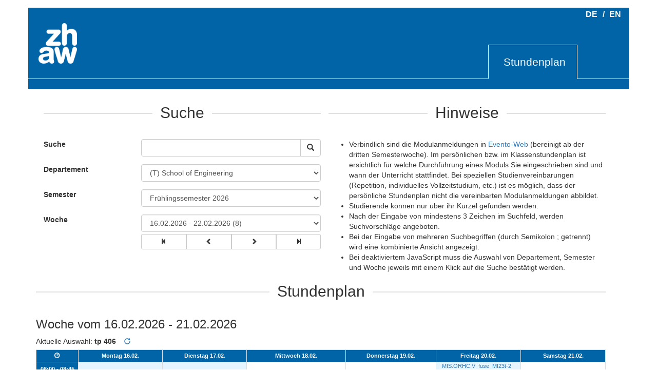

--- FILE ---
content_type: text/html; charset=utf-8
request_url: https://stundenplan.zhaw.ch/Default.aspx?SelRms=tp%20406
body_size: 15458
content:


<!DOCTYPE html>
<html>
    <head><meta charset="utf-8" /><meta name="viewport" content="width=device-width, initial-scale=1" /><title>
	Stundenplan
</title><link href="https://www.zhaw.ch/favicon.ico" type="image/x-icon" rel="shortcut icon" /><link rel="stylesheet" href="/Assets/Lib/JQuery/jquery-ui.min.css" /><link href="/Assets/Lib/Bootstrap/css/bootstrap.min.css" rel="stylesheet" />
        <link href="/Assets/Styles/Site.css?132926062920000000" rel="stylesheet" type="text/css" />
        <script src="/Assets/Lib/JQuery/jquery-1.11.3.min.js" type="text/javascript"></script>
        <script src="/Assets/Lib/JQuery/jquery-ui.min.js" type="text/javascript"></script>
        
    
            <script src="/Assets/Scripts/AutoComplete.js" type="text/javascript"></script>
    </head>
    <body>
        <div id="wrap">
        <!-- HEADER -->
            <header class="container-fluid">
                <div class="row header">
			        <div id="logo" class="col-xs-10">
                        <div class="logo-wrap">
                            <a href="https://www.zhaw.ch">
                                <img src="/Assets/Images/Logo_ZHAW.png" class="img-responsive logo" alt="ZHAW Zürcher Hochschule für Angewandte Wissenschaften">
                            </a>
                        </div>
			        </div>
                        <div id="language-block" class="language-switch">
                            <ul>
                                <li>
                                    <a id="ButtonLinkLanguageDE" href="/Default.aspx?lang=de">DE</a>                                    
                                </li>
                                <li>
                                    <span class="slash-space">/</span>
                                    <a id="ButtonLinkLanguageEN" href="/Default.aspx?lang=en">EN</a>                                    
                                </li>
                            </ul>
                        </div>
                    <div class="col-md-12 col-sm-offset-5 col-sm-7 title hidden visible-xs visible-sm">
                        <span>Stundenplan</span> 
                    </div>
		        </div>
                <div class="row navigation">
                    <div class="nav-tab clearfix">
                        <ul class="nav navbar-nav tab-nav">
                            <li class="active">
                                <a href="Default.aspx">Stundenplan</a>
                            </li>
                            <li class="dummy">
                                &nbsp;
                            </li>
                        </ul>
                    </div>
                    <div class="pseudo-sub-nav">
                        &nbsp;
                    </div>
                </div>
            </header>
            <div class="container-fluid">
                <form method="post" action="./Default.aspx?SelRms=tp+406" id="MainForm" class="form-horizontal">
<div class="aspNetHidden">
<input type="hidden" name="__EVENTTARGET" id="__EVENTTARGET" value="" />
<input type="hidden" name="__EVENTARGUMENT" id="__EVENTARGUMENT" value="" />
<input type="hidden" name="__VIEWSTATE" id="__VIEWSTATE" value="/[base64]/N7UN27+5veeUpH6H+SP8m4NS507lA=" />
</div>

<script type="text/javascript">
//<![CDATA[
var theForm = document.forms['MainForm'];
if (!theForm) {
    theForm = document.MainForm;
}
function __doPostBack(eventTarget, eventArgument) {
    if (!theForm.onsubmit || (theForm.onsubmit() != false)) {
        theForm.__EVENTTARGET.value = eventTarget;
        theForm.__EVENTARGUMENT.value = eventArgument;
        theForm.submit();
    }
}
//]]>
</script>


<script src="/WebResource.axd?d=-9X1537K_wr1oxeI0YnB1_g4fuSYVUFtuxdak6sZiEyAL0Xm6UWvPsjKHUiOKpbpEAv-AZklHHVtnWboVptbsBOCUTDEnLdVybg8MFFQwdM1&amp;t=638901608248157332" type="text/javascript"></script>


<script src="/ScriptResource.axd?d=qFB7Cz1mC2TZhmk28oWX3NDDZJN-UiKtHr7mlhM6_TYxTBcPpFTSuI05oA5THWTT-SsFt0uTt1CUFPoNFD5F2EYfIPOoPHyT96U8F822WxGAOaR_LhJV0O-OUeE7ypdm0&amp;t=734d43f5" type="text/javascript"></script>
<script src="/ScriptResource.axd?d=ABbgnfDxADDRP_LxI-tOtcHIVsGZCvJHczc8klTOQg6D7pHpB4JvSWkJdcYIaM4GUUXppfDVcg0mS6fEhygVZFPlwnquwlJ3YRYcvMNM3C9mYYqm_GJyXAkOqfE_dAVxpHG2NK1ZZswydguA7ybhcg2&amp;t=734d43f5" type="text/javascript"></script>
<script src="/ScriptResource.axd?d=DZBEiITUSojbc5K4-zCGwh5yFBDVnQtA-RFAT3WyBvwpZNw7NESg_YupIWdCzrfwT_pyTLDy5W-XON9omCqGptmF7UUf1JGdjpRkv3-EdiNCZk4yVGfliyD00ogMdigT0&amp;t=734d43f5" type="text/javascript"></script>
<script src="/ScriptResource.axd?d=B3GOeJij5pbawJyouRTW9aU9X_gMhvjwIxuXFC_gRkKmtMaVVkEMexLNqL4ZMautasX2Z83hAJu4UxvTw-du_GVYBb8_vEZHA29G04baabu1aVG6ae-MY2EbrmBX38vN4lcxq3y-nnDaPPyA6lfbZw2&amp;t=734d43f5" type="text/javascript"></script>
<script src="/ScriptResource.axd?d=0L6IZke79afd0gaV46m9lsqe4kiX6Fwaya17pp6vaVy0LQ7J0WBkQ8zEhwWCu9vtx9AZ6iKUrP5_16VVDCCTCtZ6UhD7DDkJZ9EM7Kk0AbtwDkPrFLoqfZqvCzwWd7Pr19pvuiUQy6H4gKgXCg_c2w2&amp;t=734d43f5" type="text/javascript"></script>
<script src="/ScriptResource.axd?d=CDjWtS0fZ_qdEalqdUuvh8h9_5OPOqEHDg-RBLNGdxj_AGTjN7zMgwOrxsEdR94eZI3v-xzra-f-vEcIFwJpR2ASddKNJxnxe1w12VQDEAh3lQhP8OFzpCetKTLtqMprsbDUBCNp8GGRujWnTKptow2&amp;t=734d43f5" type="text/javascript"></script>
<script src="/ScriptResource.axd?d=hQmubg8t3fzfy2TdF5N_C_FcEgsqi3nzt0hEe2RwV0UECsqf9h0W0UYUd_3PeWDqJgztJI7sFj0Sjmsv9H_XqLIr50CMRH3uFl94tNN6hpN6MMa8HlIPFJCoAw0G0aKCojZkWtrgB7eV491Q6J60QA2&amp;t=734d43f5" type="text/javascript"></script>
<script src="/ScriptResource.axd?d=z6f92uVfnELe_5Zp6ZW4UCAIn9RZ9I2Wbejugt0n6M_sSECKBWBzcoa-YlodF16RZgx9VGN__XSqwNO7e13DEeMVJd8gk6uABC9wL8VylnBwX00PRhYrol4etWEmRpVgbwmKt8bPe6pzEsu_lj3nkw2&amp;t=734d43f5" type="text/javascript"></script>
<script src="/ScriptResource.axd?d=7S2WmYk_4QcUGa-aMnhsjL9u_dE4wCedRbeuKQxmQhh8WEuQONvrO1X4WhIqQQ1DehuXD38RJ9ylqBHOEQORQRyozi_WqOpIOhfNnzWGBjgMv35Q0C2017Y7uzMXv9i2RBFH23Tw7Sk5ObcAMo_6l7RN91Taf6B3p9LmDago5Dg1&amp;t=734d43f5" type="text/javascript"></script>
<script type="text/javascript">
//<![CDATA[
var PageMethods = function() {
PageMethods.initializeBase(this);
this._timeout = 0;
this._userContext = null;
this._succeeded = null;
this._failed = null;
}
PageMethods.prototype = {
_get_path:function() {
 var p = this.get_path();
 if (p) return p;
 else return PageMethods._staticInstance.get_path();},
GetCompletionList:function(prefixText,count,contextKey,succeededCallback, failedCallback, userContext) {
return this._invoke(this._get_path(), 'GetCompletionList',false,{prefixText:prefixText,count:count,contextKey:contextKey},succeededCallback,failedCallback,userContext); }}
PageMethods.registerClass('PageMethods',Sys.Net.WebServiceProxy);
PageMethods._staticInstance = new PageMethods();
PageMethods.set_path = function(value) { PageMethods._staticInstance.set_path(value); }
PageMethods.get_path = function() { return PageMethods._staticInstance.get_path(); }
PageMethods.set_timeout = function(value) { PageMethods._staticInstance.set_timeout(value); }
PageMethods.get_timeout = function() { return PageMethods._staticInstance.get_timeout(); }
PageMethods.set_defaultUserContext = function(value) { PageMethods._staticInstance.set_defaultUserContext(value); }
PageMethods.get_defaultUserContext = function() { return PageMethods._staticInstance.get_defaultUserContext(); }
PageMethods.set_defaultSucceededCallback = function(value) { PageMethods._staticInstance.set_defaultSucceededCallback(value); }
PageMethods.get_defaultSucceededCallback = function() { return PageMethods._staticInstance.get_defaultSucceededCallback(); }
PageMethods.set_defaultFailedCallback = function(value) { PageMethods._staticInstance.set_defaultFailedCallback(value); }
PageMethods.get_defaultFailedCallback = function() { return PageMethods._staticInstance.get_defaultFailedCallback(); }
PageMethods.set_enableJsonp = function(value) { PageMethods._staticInstance.set_enableJsonp(value); }
PageMethods.get_enableJsonp = function() { return PageMethods._staticInstance.get_enableJsonp(); }
PageMethods.set_jsonpCallbackParameter = function(value) { PageMethods._staticInstance.set_jsonpCallbackParameter(value); }
PageMethods.get_jsonpCallbackParameter = function() { return PageMethods._staticInstance.get_jsonpCallbackParameter(); }
PageMethods.set_path("Default.aspx");
PageMethods.GetCompletionList= function(prefixText,count,contextKey,onSuccess,onFailed,userContext) {PageMethods._staticInstance.GetCompletionList(prefixText,count,contextKey,onSuccess,onFailed,userContext); }
//]]>
</script>

<div class="aspNetHidden">

	<input type="hidden" name="__VIEWSTATEGENERATOR" id="__VIEWSTATEGENERATOR" value="CA0B0334" />
	<input type="hidden" name="__EVENTVALIDATION" id="__EVENTVALIDATION" value="/wEdAAbJXUpIK0v4qSLTiRzZEmEjKWUNocILx5/NUL0x6/cxo/dCJUyAiQ4jiXPSZX6WoqzLEifr4q06qQWntbvumr7Zov4tTPVtA/3qrnf5bj0y2tnZoDVMnav/JQe6TzCCOqEk8ZGRkqjB944a+TVUN+ZjwPc7vB7oHwIqqMdr+WtZ/A==" />
</div>
                    <div id="body">
                        
    <div id="SelectionContent_SearchPanel" class="row col-md-12 col-lg-6">
	     
        <a name="search"></a>
        <h2>
            <span>Suche</span>
        </h2>
        <script type="text/javascript">
//<![CDATA[
Sys.WebForms.PageRequestManager._initialize('ctl00$SelectionContent$scmScriptManager', 'MainForm', [], [], [], 90, 'ctl00');
	//]]>
</script>
   
        <div class="form-group">
            <label for="SelectionContent_txtSearch" class="col-sm-1">Suche</label>
            <a id="hintButton" data-toggle="modal" data-target="#modalHints">
                <span class="col-sm-3 glyphicon glyphicon-info-sign"></span>
            </a>
            <span id="substituteHintButton" class="col-sm-3"></span>
            <div class="col-sm-8">
                <div class="input-group">
                    <input name="ctl00$SelectionContent$txtSearch" type="text" maxlength="300" id="SelectionContent_txtSearch" tabindex="1" class="form-control" autocomplete="off" />
                    <span class="input-group-btn">
                        <button id="SelectionContent_iptSearch" type="submit" value="anzeigen" class="btn btn-default" Title="Auswahl des Zeitfensters bestätigen und Suche anzeigen">
                           <span class="glyphicon glyphicon-search"></span>                     
                        </button>                       
                    </span>
                </div>
            </div>
        </div>
       
        
        
        
        <div class="form-group">
            <label for="SearchPanel_selDepartment" class="col-sm-4">Departement</label>
            <div class="col-sm-8">
                <select name="ctl00$SelectionContent$selDepartment" id="SelectionContent_selDepartment" onchange="this.form.submit()" class="form-control" tabindex="2">
		<option selected="selected" value="T">(T) School of Engineering</option>
		<option value="A">(A) Architektur, Gestaltung und Bauingenieurwesen</option>
	</select>
            </div>
        </div>
        <div class="form-group">
            <label for="SearchPanel_selPeriodVersion" class="col-sm-4">Semester</label>
            <div class="col-sm-8">
                <select name="ctl00$SelectionContent$selPeriodVersion" id="SelectionContent_selPeriodVersion" onchange="this.form.submit()" class="form-control" tabindex="3">
		<option selected="selected" value="FS2026">Fr&#252;hlingssemester 2026</option>
		<option value="BA HS 25 Verteidigungen">BA HS 25 Verteidigungen</option>
		<option value="SEP HS25">Pr&#252;fungsplan HS2025</option>
		<option value="HS2025">Herbstsemester 2025</option>
		<option value="BA FS 25 Verteidigungen">BA FS 25 Verteidigungen</option>
		<option value="SEP FS25">Pr&#252;fungsplan FS2025</option>
		<option value="FS2025">Fr&#252;hlingssemester 2025</option>
		<option value="BA HS 24">BA Verteidigungen HS 24</option>
		<option value="SEP HS24">Pr&#252;fungsplan HS2024</option>
		<option value="HS2024/25">Herbstsemester 2024</option>
		<option value="BA FS 24 Verteidigungen">BA FS 24 Verteidigungen</option>
		<option value="SEP FS24">Pr&#252;fungswochen FS2024</option>
		<option value="FS2024">Fr&#252;hlingssemester 2024</option>
		<option value="SEP HS23">Pr&#252;fungswochen HS2023</option>
		<option value="HS2023">Herbstsemester 2023</option>
		<option value="FS2023">Fr&#252;hlingssemester 2023</option>
		<option value="Herbstsemester 2022">Herbstsemester 2022</option>
		<option value="HS2021">Herbstsemester 2021</option>
		<option value="HS2020_AB">Herbstsemester 2020</option>
	</select>
            </div>
        </div>
        <div class="form-group">
            <label for="SearchPanel_selWeek" class="col-sm-4">Woche</label>
            <div class="col-sm-8">
                <select name="ctl00$SelectionContent$selWeek" id="SelectionContent_selWeek" class="col-sm-8 form-control" onchange="this.form.submit()" tabindex="4">
		<option selected="selected" value="0">16.02.2026 - 22.02.2026 (8)</option>
		<option value="1">23.02.2026 - 01.03.2026 (9)</option>
		<option value="2">02.03.2026 - 08.03.2026 (10)</option>
		<option value="3">09.03.2026 - 15.03.2026 (11)</option>
		<option value="4">16.03.2026 - 22.03.2026 (12)</option>
		<option value="5">23.03.2026 - 29.03.2026 (13)</option>
		<option value="6">30.03.2026 - 05.04.2026 (14)</option>
		<option value="7">06.04.2026 - 12.04.2026 (15)</option>
		<option value="8">13.04.2026 - 19.04.2026 (16)</option>
		<option value="9">20.04.2026 - 26.04.2026 (17)</option>
		<option value="10">27.04.2026 - 03.05.2026 (18)</option>
		<option value="11">04.05.2026 - 10.05.2026 (19)</option>
		<option value="12">11.05.2026 - 17.05.2026 (20)</option>
		<option value="13">18.05.2026 - 24.05.2026 (21)</option>
	</select>
        
                <div class="btn-group week-nav btn-group-justified" role="group">
                    <div class="btn-group btn-group-sm">
                        <button id="SelectionContent_iptFirstWeek" type="submit" name="firstWeek" class="btn btn-default" role="group" title="Erste Woche">
                            <span class="glyphicon glyphicon-step-backward"></span>
                        </button>
                    </div>
                    <div class="btn-group btn-group-sm">
                        <button id="SelectionContent_iptPrevWeek" type="submit" name="prevWeek" class="btn btn-default" role="group" title="Eine Woche zurück">
                            <span class="glyphicon glyphicon-chevron-left"></span>
                        </button>
                    </div>
                    <div class="btn-group btn-group-sm">
                        <button id="SelectionContent_iptNextWeek" type="submit" name="nextWeek" class="btn btn-default" role="group" title="Eine Woche vorwärts">
                            <span class="glyphicon glyphicon-chevron-right"></span>
                        </button>
                    </div>
                    <div class="btn-group btn-group-sm">
                        <button id="SelectionContent_iptLastWeek" type="submit" name="lastWeek" class="btn btn-default" role="group" title="Letzte Woche">
                            <span class="glyphicon glyphicon-step-forward"></span>
                        </button>
                    </div>
                </div>
            </div>
        </div>
        
    
</div>
    <div id="SelectionContent_InfoPanel" class="row col-md-12 col-lg-6 hidden-sm hidden-xs hidden-md">
	
        <h2><span>Hinweise</span></h2>
        <ul id="hintText">
            
            <li id="SelectionContent_EventoInfoListItem">Verbindlich sind die Modulanmeldungen in <a href='https://eventoweb.zhaw.ch/' target='_blank'>Evento-Web</a> (bereinigt ab der dritten Semesterwoche). Im persönlichen bzw. im Klassenstundenplan ist ersichtlich für welche Durchführung eines Moduls Sie eingeschrieben sind und wann der Unterricht stattfindet. Bei speziellen Studienvereinbarungen (Repetition, individuelles Vollzeitstudium, etc.) ist es möglich, dass der persönliche Stundenplan nicht die vereinbarten Modulanmeldungen abbildet.</li>
            <li id="SelectionContent_StudInfo">Studierende k&#246;nnen nur &#252;ber ihr K&#252;rzel gefunden werden.</li>
            <li id="SelectionContent_SearchInfoAutoComplete">Nach der Eingabe von mindestens 3 Zeichen im Suchfeld, werden Suchvorschl&#228;ge angeboten.</li>
            <li id="SelectionContent_SearchInfoSemiColon">Bei der Eingabe von mehreren Suchbegriffen (durch Semikolon ; getrennt) wird eine kombinierte Ansicht angezeigt.</li>
            <li id="SelectionContent_SearchInfoJavaScript">Bei deaktiviertem JavaScript muss die Auswahl von Departement, Semester und Woche jeweils mit einem Klick auf die Suche best&#228;tigt werden.</li>
        </ul>  
    
</div>
    <div class="modal fade" id="modalHints">
        <div class="modal-dialog">
            <div class="modal-content">
                <div class="modal-header">
                    <button type="button" class="close" data-dismiss="modal" aria-hidden="true">&times;</button>
                    <h2>Hinweise</h2>
                </div>
                <div class="modal-body" id="modalHintText">
                </div>
            </div>
        </div>
    </div>

                        
    <div class="row col-xs-12" id="content">
        <h2><span>Stundenplan</span></h2>
        
        

                         
        
        

        <div id="searchResultLead">
            <a name="schedule"></a>
            <h3>       
                <span id="MainContent_spanWeekLabel">Woche vom</span>
                <span id="MainContent_spanWeek"> 16.02.2026 - 21.02.2026</span>
                
                
                
            </h3>
            <span id="MainContent_lblSelectionTitle">Aktuelle Auswahl: </span>
            <span id="MainContent_lblSelectedEntitiesNames" class="selection"><span class="selectedEntityChoice" data-entity_id="tp 406">tp 406</span></span>
            <a href="Default.aspx?ClrSel=1" id="MainContent_lnkClearSelection" class="clearLink" title="Auswahl zurücksetzen">
                <span class="glyphicon glyphicon-repeat"/>
            </a>
        </div>
        <div id="MainContent_pnlSchedule">
	<table class="schedTable">
		<tr class="schedTable">
			<th class="schedTable">&#x1F551;</th><th class="schedTable">Montag 16.02.</th><th class="schedTable">Dienstag 17.02.</th><th class="schedTable">Mittwoch 18.02.</th><th class="schedTable">Donnerstag 19.02.</th><th class="schedTable">Freitag 20.02.</th><th class="schedTable">Samstag 21.02.</th>
		</tr><tr class="schedTable">
			<td class=" schedTable schedTableSlotColumn" rowspan="1">08:00 - 08:45</td><td class="schedTableLesson schedTable schedTableLessonColumn" rowspan="2"><div class="schedLessonList"><div title="tp 406
id: 2012"><a href="/Default.aspx?SelMdls=XX.VORB#schedule" class="left">XX.VORB</a><a href="/Default.aspx?SelLctrs=VORB#schedule" title="  (vorb)" class="center">VORB</a><a href="/Default.aspx?SelCls=VORB#schedule" title="Klasse VORB" class="right">VORB</a></div></div></td><td class="schedTableLesson schedTable schedTableLessonColumn" rowspan="6"><div class="schedLessonList"><div title="tp 406
id: 2015"><a href="/Default.aspx?SelMdls=XX.VORB#schedule" class="left">XX.VORB</a><a href="/Default.aspx?SelLctrs=VORB#schedule" title="  (vorb)" class="center">VORB</a><a href="/Default.aspx?SelCls=VORB#schedule" title="Klasse VORB" class="right">VORB</a></div></div></td><td class=" schedTable schedTableLessonColumn" rowspan="1"><div class="schedLessonList"></div></td><td class=" schedTable schedTableLessonColumn" rowspan="1"><div class="schedLessonList"></div></td><td class="schedTableLesson schedTable schedTableLessonColumn" rowspan="4"><div class="schedLessonList"><div title="tp 406
id: 1823"><a href="/Default.aspx?SelMdls=MIS.ORHC.V#schedule" title="Operations Research for Health Care" class="left">MIS.ORHC.V</a><a href="/Default.aspx?SelLctrs=fuse#schedule" title="Peter Fusek (fuse)" class="center">fuse</a><a href="/Default.aspx?SelCls=MI23t-2#schedule" title="Klasse MI23t-2" class="right">MI23t-2</a></div><div title="tp 406
id: 1823"><a href="/Default.aspx?SelMdls=MIS.ORHC.V#schedule" title="Operations Research for Health Care" class="left">MIS.ORHC.V</a><a href="/Default.aspx?SelLctrs=fuse#schedule" title="Peter Fusek (fuse)" class="center">fuse</a><a href="/Default.aspx?SelCls=MIRep#schedule" title="Klasse MIRep" class="right">MIRep</a></div><div title="tp 406
id: 1823"><a href="/Default.aspx?SelMdls=MIS.ORHC.V#schedule" title="Operations Research for Health Care" class="left">MIS.ORHC.V</a><a href="/Default.aspx?SelLctrs=fuse#schedule" title="Peter Fusek (fuse)" class="center">fuse</a><a href="/Default.aspx?SelCls=MI23t-1#schedule" title="Klasse MI23t-1" class="right">MI23t-1</a></div><div title="tp 406
id: 1823"><a href="/Default.aspx?SelMdls=MIS.ORHC.V#schedule" title="Operations Research for Health Care" class="left">MIS.ORHC.V</a><a href="/Default.aspx?SelLctrs=fuse#schedule" title="Peter Fusek (fuse)" class="center">fuse</a><a href="/Default.aspx?SelCls=INC#schedule" title="Klasse INC" class="right">INC</a></div><div title="tp 406
id: 1823"><a href="/Default.aspx?SelMdls=MIS.ORHC.V#schedule" title="Operations Research for Health Care" class="left">MIS.ORHC.V</a><a href="/Default.aspx?SelLctrs=fuse#schedule" title="Peter Fusek (fuse)" class="center">fuse</a><a href="/Default.aspx?SelCls=MI23a#schedule" title="Klasse MI23a" class="right">MI23a</a></div><div title="tp 406
id: 1823"><a href="/Default.aspx?SelMdls=MIS.ORHC.V#schedule" title="Operations Research for Health Care" class="left">MIS.ORHC.V</a><a href="/Default.aspx?SelLctrs=sedd#schedule" title="Helmut Sedding (sedd)" class="center">sedd</a><a href="/Default.aspx?SelCls=MI23t-2#schedule" title="Klasse MI23t-2" class="right">MI23t-2</a></div><div title="tp 406
id: 1823"><a href="/Default.aspx?SelMdls=MIS.ORHC.V#schedule" title="Operations Research for Health Care" class="left">MIS.ORHC.V</a><a href="/Default.aspx?SelLctrs=sedd#schedule" title="Helmut Sedding (sedd)" class="center">sedd</a><a href="/Default.aspx?SelCls=MIRep#schedule" title="Klasse MIRep" class="right">MIRep</a></div><div title="tp 406
id: 1823"><a href="/Default.aspx?SelMdls=MIS.ORHC.V#schedule" title="Operations Research for Health Care" class="left">MIS.ORHC.V</a><a href="/Default.aspx?SelLctrs=sedd#schedule" title="Helmut Sedding (sedd)" class="center">sedd</a><a href="/Default.aspx?SelCls=MI23t-1#schedule" title="Klasse MI23t-1" class="right">MI23t-1</a></div><div title="tp 406
id: 1823"><a href="/Default.aspx?SelMdls=MIS.ORHC.V#schedule" title="Operations Research for Health Care" class="left">MIS.ORHC.V</a><a href="/Default.aspx?SelLctrs=sedd#schedule" title="Helmut Sedding (sedd)" class="center">sedd</a><a href="/Default.aspx?SelCls=INC#schedule" title="Klasse INC" class="right">INC</a></div><div title="tp 406
id: 1823"><a href="/Default.aspx?SelMdls=MIS.ORHC.V#schedule" title="Operations Research for Health Care" class="left">MIS.ORHC.V</a><a href="/Default.aspx?SelLctrs=sedd#schedule" title="Helmut Sedding (sedd)" class="center">sedd</a><a href="/Default.aspx?SelCls=MI23a#schedule" title="Klasse MI23a" class="right">MI23a</a></div></div></td><td class=" schedTable schedTableLessonColumn" rowspan="1"><div class="schedLessonList"></div></td>
		</tr><tr class="schedTable">
			<td class=" schedTable schedTableSlotColumn" rowspan="1">08:50 - 09:35</td><td class=" schedTable schedTableLessonColumn" rowspan="1"><div class="schedLessonList"></div></td><td class=" schedTable schedTableLessonColumn" rowspan="1"><div class="schedLessonList"></div></td><td class=" schedTable schedTableLessonColumn" rowspan="1"><div class="schedLessonList"></div></td>
		</tr><tr class="schedTable">
			<td class=" schedTable schedTableSlotColumn" rowspan="1">10:00 - 10:45</td><td class="schedTableLesson schedTable schedTableLessonColumn" rowspan="2"><div class="schedLessonList"><div title="tp 406
id: 548"><a href="/Default.aspx?SelMdls=XXP5.PHY2.V#schedule" title="Physik 2" class="left">XXP5.PHY2.V</a><a href="/Default.aspx?SelLctrs=vent#schedule" title="Francesca Venturini (vent)" class="center">vent</a><a href="/Default.aspx?SelCls=ST25a-1#schedule" title="Klasse ST25a-1" class="right">ST25a-1</a></div><div title="tp 406
id: 548"><a href="/Default.aspx?SelMdls=XXP5.PHY2.V#schedule" title="Physik 2" class="left">XXP5.PHY2.V</a><a href="/Default.aspx?SelLctrs=vent#schedule" title="Francesca Venturini (vent)" class="center">vent</a><a href="/Default.aspx?SelCls=ST25a-3#schedule" title="Klasse ST25a-3" class="right">ST25a-3</a></div><div title="tp 406
id: 548"><a href="/Default.aspx?SelMdls=XXP5.PHY2.V#schedule" title="Physik 2" class="left">XXP5.PHY2.V</a><a href="/Default.aspx?SelLctrs=vent#schedule" title="Francesca Venturini (vent)" class="center">vent</a><a href="/Default.aspx?SelCls=ST25a-4#schedule" title="Klasse ST25a-4" class="right">ST25a-4</a></div><div title="tp 406
id: 548"><a href="/Default.aspx?SelMdls=XXP5.PHY2.V#schedule" title="Physik 2" class="left">XXP5.PHY2.V</a><a href="/Default.aspx?SelLctrs=vent#schedule" title="Francesca Venturini (vent)" class="center">vent</a><a href="/Default.aspx?SelCls=ST25a-2#schedule" title="Klasse ST25a-2" class="right">ST25a-2</a></div><div title="tp 406
id: 548"><a href="/Default.aspx?SelMdls=XXP5.PHY2.V#schedule" title="Physik 2" class="left">XXP5.PHY2.V</a><a href="/Default.aspx?SelLctrs=vent#schedule" title="Francesca Venturini (vent)" class="center">vent</a><a href="/Default.aspx?SelCls=ST25a-5#schedule" title="Klasse ST25a-5" class="right">ST25a-5</a></div></div></td><td class=" schedTable schedTableLessonColumn" rowspan="1"><div class="schedLessonList"></div></td><td class=" schedTable schedTableLessonColumn" rowspan="1"><div class="schedLessonList"></div></td><td class=" schedTable schedTableLessonColumn" rowspan="1"><div class="schedLessonList"></div></td>
		</tr><tr class="schedTable">
			<td class=" schedTable schedTableSlotColumn" rowspan="1">10:50 - 11:35</td><td class=" schedTable schedTableLessonColumn" rowspan="1"><div class="schedLessonList"></div></td><td class=" schedTable schedTableLessonColumn" rowspan="1"><div class="schedLessonList"></div></td><td class=" schedTable schedTableLessonColumn" rowspan="1"><div class="schedLessonList"></div></td>
		</tr><tr class="schedTable">
			<td class=" schedTable schedTableSlotColumn" rowspan="1">12:00 - 12:45</td><td class="schedTableLesson schedTable schedTableLessonColumn" rowspan="4"><div class="schedLessonList"><div title="tp 406
id: 2014"><a href="/Default.aspx?SelMdls=XX.VORB#schedule" class="left">XX.VORB</a><a href="/Default.aspx?SelLctrs=VORB#schedule" title="  (vorb)" class="center">VORB</a><a href="/Default.aspx?SelCls=VORB#schedule" title="Klasse VORB" class="right">VORB</a></div></div></td><td class="schedTableLesson schedTable schedTableLessonColumn" rowspan="2"><div class="schedLessonList"><div title="tp 406
id: 1816"><a href="/Default.aspx?SelMdls=WVK.HOC-EN.V#schedule" title="History of Science" class="left">WVK.HOC-EN.V</a><a href="/Default.aspx?SelLctrs=rotg#schedule" title="Daniel Roetenberg (rotg)" class="center">rotg</a><a href="/Default.aspx?SelCls=WI23t-4#schedule" title="Klasse WI23t-4" class="right">WI23t-4</a></div><div title="tp 406
id: 1816"><a href="/Default.aspx?SelMdls=WVK.HOC-EN.V#schedule" title="History of Science" class="left">WVK.HOC-EN.V</a><a href="/Default.aspx?SelLctrs=span#schedule" title="Fabrizio Spano (span)" class="center">span</a><a href="/Default.aspx?SelCls=AV23t-1#schedule" title="Klasse AV23t-1" class="right">AV23t-1</a></div><div title="tp 406
id: 1816"><a href="/Default.aspx?SelMdls=WVK.HOC-EN.V#schedule" title="History of Science" class="left">WVK.HOC-EN.V</a><a href="/Default.aspx?SelLctrs=span#schedule" title="Fabrizio Spano (span)" class="center">span</a><a href="/Default.aspx?SelCls=AV23a#schedule" title="Klasse AV23a" class="right">AV23a</a></div><div title="tp 406
id: 1816"><a href="/Default.aspx?SelMdls=WVK.HOC-EN.V#schedule" title="History of Science" class="left">WVK.HOC-EN.V</a><a href="/Default.aspx?SelLctrs=rotg#schedule" title="Daniel Roetenberg (rotg)" class="center">rotg</a><a href="/Default.aspx?SelCls=WIRep#schedule" title="Klasse WIRep" class="right">WIRep</a></div><div title="tp 406
id: 1816"><a href="/Default.aspx?SelMdls=WVK.HOC-EN.V#schedule" title="History of Science" class="left">WVK.HOC-EN.V</a><a href="/Default.aspx?SelLctrs=rotg#schedule" title="Daniel Roetenberg (rotg)" class="center">rotg</a><a href="/Default.aspx?SelCls=WI23t-3#schedule" title="Klasse WI23t-3" class="right">WI23t-3</a></div><div title="tp 406
id: 1816"><a href="/Default.aspx?SelMdls=WVK.HOC-EN.V#schedule" title="History of Science" class="left">WVK.HOC-EN.V</a><a href="/Default.aspx?SelLctrs=rotg#schedule" title="Daniel Roetenberg (rotg)" class="center">rotg</a><a href="/Default.aspx?SelCls=VS23t-2#schedule" title="Klasse VS23t-2" class="right">VS23t-2</a></div><div title="tp 406
id: 1816"><a href="/Default.aspx?SelMdls=WVK.HOC-EN.V#schedule" title="History of Science" class="left">WVK.HOC-EN.V</a><a href="/Default.aspx?SelLctrs=rotg#schedule" title="Daniel Roetenberg (rotg)" class="center">rotg</a><a href="/Default.aspx?SelCls=VS23t-1#schedule" title="Klasse VS23t-1" class="right">VS23t-1</a></div><div title="tp 406
id: 1816"><a href="/Default.aspx?SelMdls=WVK.HOC-EN.V#schedule" title="History of Science" class="left">WVK.HOC-EN.V</a><a href="/Default.aspx?SelLctrs=rotg#schedule" title="Daniel Roetenberg (rotg)" class="center">rotg</a><a href="/Default.aspx?SelCls=WI23a#schedule" title="Klasse WI23a" class="right">WI23a</a></div><div title="tp 406
id: 1816"><a href="/Default.aspx?SelMdls=WVK.HOC-EN.V#schedule" title="History of Science" class="left">WVK.HOC-EN.V</a><a href="/Default.aspx?SelLctrs=rotg#schedule" title="Daniel Roetenberg (rotg)" class="center">rotg</a><a href="/Default.aspx?SelCls=WI23t-2#schedule" title="Klasse WI23t-2" class="right">WI23t-2</a></div><div title="tp 406
id: 1816"><a href="/Default.aspx?SelMdls=WVK.HOC-EN.V#schedule" title="History of Science" class="left">WVK.HOC-EN.V</a><a href="/Default.aspx?SelLctrs=rotg#schedule" title="Daniel Roetenberg (rotg)" class="center">rotg</a><a href="/Default.aspx?SelCls=WI23t-1#schedule" title="Klasse WI23t-1" class="right">WI23t-1</a></div><div title="tp 406
id: 1816"><a href="/Default.aspx?SelMdls=WVK.HOC-EN.V#schedule" title="History of Science" class="left">WVK.HOC-EN.V</a><a href="/Default.aspx?SelLctrs=span#schedule" title="Fabrizio Spano (span)" class="center">span</a><a href="/Default.aspx?SelCls=ET22t#schedule" title="Klasse ET22t" class="right">ET22t</a></div><div title="tp 406
id: 1816"><a href="/Default.aspx?SelMdls=WVK.HOC-EN.V#schedule" title="History of Science" class="left">WVK.HOC-EN.V</a><a href="/Default.aspx?SelLctrs=span#schedule" title="Fabrizio Spano (span)" class="center">span</a><a href="/Default.aspx?SelCls=DS23t-2#schedule" title="Klasse DS23t-2" class="right">DS23t-2</a></div><div title="tp 406
id: 1816"><a href="/Default.aspx?SelMdls=WVK.HOC-EN.V#schedule" title="History of Science" class="left">WVK.HOC-EN.V</a><a href="/Default.aspx?SelLctrs=span#schedule" title="Fabrizio Spano (span)" class="center">span</a><a href="/Default.aspx?SelCls=ET23a#schedule" title="Klasse ET23a" class="right">ET23a</a></div><div title="tp 406
id: 1816"><a href="/Default.aspx?SelMdls=WVK.HOC-EN.V#schedule" title="History of Science" class="left">WVK.HOC-EN.V</a><a href="/Default.aspx?SelLctrs=span#schedule" title="Fabrizio Spano (span)" class="center">span</a><a href="/Default.aspx?SelCls=ET23t-2#schedule" title="Klasse ET23t-2" class="right">ET23t-2</a></div><div title="tp 406
id: 1816"><a href="/Default.aspx?SelMdls=WVK.HOC-EN.V#schedule" title="History of Science" class="left">WVK.HOC-EN.V</a><a href="/Default.aspx?SelLctrs=span#schedule" title="Fabrizio Spano (span)" class="center">span</a><a href="/Default.aspx?SelCls=ET23t-1#schedule" title="Klasse ET23t-1" class="right">ET23t-1</a></div><div title="tp 406
id: 1816"><a href="/Default.aspx?SelMdls=WVK.HOC-EN.V#schedule" title="History of Science" class="left">WVK.HOC-EN.V</a><a href="/Default.aspx?SelLctrs=span#schedule" title="Fabrizio Spano (span)" class="center">span</a><a href="/Default.aspx?SelCls=AVRep#schedule" title="Klasse AVRep" class="right">AVRep</a></div><div title="tp 406
id: 1816"><a href="/Default.aspx?SelMdls=WVK.HOC-EN.V#schedule" title="History of Science" class="left">WVK.HOC-EN.V</a><a href="/Default.aspx?SelLctrs=span#schedule" title="Fabrizio Spano (span)" class="center">span</a><a href="/Default.aspx?SelCls=AV23t-2#schedule" title="Klasse AV23t-2" class="right">AV23t-2</a></div><div title="tp 406
id: 1816"><a href="/Default.aspx?SelMdls=WVK.HOC-EN.V#schedule" title="History of Science" class="left">WVK.HOC-EN.V</a><a href="/Default.aspx?SelLctrs=span#schedule" title="Fabrizio Spano (span)" class="center">span</a><a href="/Default.aspx?SelCls=DS22t#schedule" title="Klasse DS22t" class="right">DS22t</a></div><div title="tp 406
id: 1816"><a href="/Default.aspx?SelMdls=WVK.HOC-EN.V#schedule" title="History of Science" class="left">WVK.HOC-EN.V</a><a href="/Default.aspx?SelLctrs=span#schedule" title="Fabrizio Spano (span)" class="center">span</a><a href="/Default.aspx?SelCls=DS23t-1#schedule" title="Klasse DS23t-1" class="right">DS23t-1</a></div><div title="tp 406
id: 1816"><a href="/Default.aspx?SelMdls=WVK.HOC-EN.V#schedule" title="History of Science" class="left">WVK.HOC-EN.V</a><a href="/Default.aspx?SelLctrs=span#schedule" title="Fabrizio Spano (span)" class="center">span</a><a href="/Default.aspx?SelCls=DS23a#schedule" title="Klasse DS23a" class="right">DS23a</a></div><div title="tp 406
id: 1816"><a href="/Default.aspx?SelMdls=WVK.HOC-EN.V#schedule" title="History of Science" class="left">WVK.HOC-EN.V</a><a href="/Default.aspx?SelLctrs=rotg#schedule" title="Daniel Roetenberg (rotg)" class="center">rotg</a><a href="/Default.aspx?SelCls=VS23a#schedule" title="Klasse VS23a" class="right">VS23a</a></div><div title="tp 406
id: 1816"><a href="/Default.aspx?SelMdls=WVK.HOC-EN.V#schedule" title="History of Science" class="left">WVK.HOC-EN.V</a><a href="/Default.aspx?SelLctrs=rotg#schedule" title="Daniel Roetenberg (rotg)" class="center">rotg</a><a href="/Default.aspx?SelCls=MI23t-2#schedule" title="Klasse MI23t-2" class="right">MI23t-2</a></div><div title="tp 406
id: 1816"><a href="/Default.aspx?SelMdls=WVK.HOC-EN.V#schedule" title="History of Science" class="left">WVK.HOC-EN.V</a><a href="/Default.aspx?SelLctrs=rotg#schedule" title="Daniel Roetenberg (rotg)" class="center">rotg</a><a href="/Default.aspx?SelCls=MI23t-1#schedule" title="Klasse MI23t-1" class="right">MI23t-1</a></div><div title="tp 406
id: 1816"><a href="/Default.aspx?SelMdls=WVK.HOC-EN.V#schedule" title="History of Science" class="left">WVK.HOC-EN.V</a><a href="/Default.aspx?SelLctrs=rotg#schedule" title="Daniel Roetenberg (rotg)" class="center">rotg</a><a href="/Default.aspx?SelCls=MIRep#schedule" title="Klasse MIRep" class="right">MIRep</a></div><div title="tp 406
id: 1816"><a href="/Default.aspx?SelMdls=WVK.HOC-EN.V#schedule" title="History of Science" class="left">WVK.HOC-EN.V</a><a href="/Default.aspx?SelLctrs=rotg#schedule" title="Daniel Roetenberg (rotg)" class="center">rotg</a><a href="/Default.aspx?SelCls=MT23ta-1#schedule" title="Klasse MT23ta-1" class="right">MT23ta-1</a></div><div title="tp 406
id: 1816"><a href="/Default.aspx?SelMdls=WVK.HOC-EN.V#schedule" title="History of Science" class="left">WVK.HOC-EN.V</a><a href="/Default.aspx?SelLctrs=rotg#schedule" title="Daniel Roetenberg (rotg)" class="center">rotg</a><a href="/Default.aspx?SelCls=MT23a#schedule" title="Klasse MT23a" class="right">MT23a</a></div><div title="tp 406
id: 1816"><a href="/Default.aspx?SelMdls=WVK.HOC-EN.V#schedule" title="History of Science" class="left">WVK.HOC-EN.V</a><a href="/Default.aspx?SelLctrs=rotg#schedule" title="Daniel Roetenberg (rotg)" class="center">rotg</a><a href="/Default.aspx?SelCls=IT23tb_WIN-2#schedule" title="Klasse IT23tb_WIN-2" class="right">IT23tb_...</a></div><div title="tp 406
id: 1816"><a href="/Default.aspx?SelMdls=WVK.HOC-EN.V#schedule" title="History of Science" class="left">WVK.HOC-EN.V</a><a href="/Default.aspx?SelLctrs=rotg#schedule" title="Daniel Roetenberg (rotg)" class="center">rotg</a><a href="/Default.aspx?SelCls=IT23ta_ZH-3#schedule" title="Klasse IT23ta_ZH-3" class="right">IT23ta_...</a></div><div title="tp 406
id: 1816"><a href="/Default.aspx?SelMdls=WVK.HOC-EN.V#schedule" title="History of Science" class="left">WVK.HOC-EN.V</a><a href="/Default.aspx?SelLctrs=rotg#schedule" title="Daniel Roetenberg (rotg)" class="center">rotg</a><a href="/Default.aspx?SelCls=IT23tb_WIN-3#schedule" title="Klasse IT23tb_WIN-3" class="right">IT23tb_...</a></div><div title="tp 406
id: 1816"><a href="/Default.aspx?SelMdls=WVK.HOC-EN.V#schedule" title="History of Science" class="left">WVK.HOC-EN.V</a><a href="/Default.aspx?SelLctrs=rotg#schedule" title="Daniel Roetenberg (rotg)" class="center">rotg</a><a href="/Default.aspx?SelCls=MI23a#schedule" title="Klasse MI23a" class="right">MI23a</a></div><div title="tp 406
id: 1816"><a href="/Default.aspx?SelMdls=WVK.HOC-EN.V#schedule" title="History of Science" class="left">WVK.HOC-EN.V</a><a href="/Default.aspx?SelLctrs=rotg#schedule" title="Daniel Roetenberg (rotg)" class="center">rotg</a><a href="/Default.aspx?SelCls=ITRep#schedule" title="Klasse ITRep" class="right">ITRep</a></div><div title="tp 406
id: 1816"><a href="/Default.aspx?SelMdls=WVK.HOC-EN.V#schedule" title="History of Science" class="left">WVK.HOC-EN.V</a><a href="/Default.aspx?SelLctrs=rotg#schedule" title="Daniel Roetenberg (rotg)" class="center">rotg</a><a href="/Default.aspx?SelCls=ST23t-1#schedule" title="Klasse ST23t-1" class="right">ST23t-1</a></div><div title="tp 406
id: 1816"><a href="/Default.aspx?SelMdls=WVK.HOC-EN.V#schedule" title="History of Science" class="left">WVK.HOC-EN.V</a><a href="/Default.aspx?SelLctrs=rotg#schedule" title="Daniel Roetenberg (rotg)" class="center">rotg</a><a href="/Default.aspx?SelCls=ST23a#schedule" title="Klasse ST23a" class="right">ST23a</a></div><div title="tp 406
id: 1816"><a href="/Default.aspx?SelMdls=WVK.HOC-EN.V#schedule" title="History of Science" class="left">WVK.HOC-EN.V</a><a href="/Default.aspx?SelLctrs=rotg#schedule" title="Daniel Roetenberg (rotg)" class="center">rotg</a><a href="/Default.aspx?SelCls=ST23t-2#schedule" title="Klasse ST23t-2" class="right">ST23t-2</a></div><div title="tp 406
id: 1816"><a href="/Default.aspx?SelMdls=WVK.HOC-EN.V#schedule" title="History of Science" class="left">WVK.HOC-EN.V</a><a href="/Default.aspx?SelLctrs=rotg#schedule" title="Daniel Roetenberg (rotg)" class="center">rotg</a><a href="/Default.aspx?SelCls=VS22t#schedule" title="Klasse VS22t" class="right">VS22t</a></div><div title="tp 406
id: 1816"><a href="/Default.aspx?SelMdls=WVK.HOC-EN.V#schedule" title="History of Science" class="left">WVK.HOC-EN.V</a><a href="/Default.aspx?SelLctrs=rotg#schedule" title="Daniel Roetenberg (rotg)" class="center">rotg</a><a href="/Default.aspx?SelCls=STRep#schedule" title="Klasse STRep" class="right">STRep</a></div><div title="tp 406
id: 1816"><a href="/Default.aspx?SelMdls=WVK.HOC-EN.V#schedule" title="History of Science" class="left">WVK.HOC-EN.V</a><a href="/Default.aspx?SelLctrs=rotg#schedule" title="Daniel Roetenberg (rotg)" class="center">rotg</a><a href="/Default.aspx?SelCls=MT23ta-3#schedule" title="Klasse MT23ta-3" class="right">MT23ta-3</a></div><div title="tp 406
id: 1816"><a href="/Default.aspx?SelMdls=WVK.HOC-EN.V#schedule" title="History of Science" class="left">WVK.HOC-EN.V</a><a href="/Default.aspx?SelLctrs=rotg#schedule" title="Daniel Roetenberg (rotg)" class="center">rotg</a><a href="/Default.aspx?SelCls=MT23ta-2#schedule" title="Klasse MT23ta-2" class="right">MT23ta-2</a></div><div title="tp 406
id: 1816"><a href="/Default.aspx?SelMdls=WVK.HOC-EN.V#schedule" title="History of Science" class="left">WVK.HOC-EN.V</a><a href="/Default.aspx?SelLctrs=rotg#schedule" title="Daniel Roetenberg (rotg)" class="center">rotg</a><a href="/Default.aspx?SelCls=MT23ta-4#schedule" title="Klasse MT23ta-4" class="right">MT23ta-4</a></div><div title="tp 406
id: 1816"><a href="/Default.aspx?SelMdls=WVK.HOC-EN.V#schedule" title="History of Science" class="left">WVK.HOC-EN.V</a><a href="/Default.aspx?SelLctrs=rotg#schedule" title="Daniel Roetenberg (rotg)" class="center">rotg</a><a href="/Default.aspx?SelCls=ST22t#schedule" title="Klasse ST22t" class="right">ST22t</a></div><div title="tp 406
id: 1816"><a href="/Default.aspx?SelMdls=WVK.HOC-EN.V#schedule" title="History of Science" class="left">WVK.HOC-EN.V</a><a href="/Default.aspx?SelLctrs=rotg#schedule" title="Daniel Roetenberg (rotg)" class="center">rotg</a><a href="/Default.aspx?SelCls=MTRep#schedule" title="Klasse MTRep" class="right">MTRep</a></div><div title="tp 406
id: 1816"><a href="/Default.aspx?SelMdls=WVK.HOC-EN.V#schedule" title="History of Science" class="left">WVK.HOC-EN.V</a><a href="/Default.aspx?SelLctrs=span#schedule" title="Fabrizio Spano (span)" class="center">span</a><a href="/Default.aspx?SelCls=ST23a#schedule" title="Klasse ST23a" class="right">ST23a</a></div><div title="tp 406
id: 1816"><a href="/Default.aspx?SelMdls=WVK.HOC-EN.V#schedule" title="History of Science" class="left">WVK.HOC-EN.V</a><a href="/Default.aspx?SelLctrs=span#schedule" title="Fabrizio Spano (span)" class="center">span</a><a href="/Default.aspx?SelCls=ST22t#schedule" title="Klasse ST22t" class="right">ST22t</a></div><div title="tp 406
id: 1816"><a href="/Default.aspx?SelMdls=WVK.HOC-EN.V#schedule" title="History of Science" class="left">WVK.HOC-EN.V</a><a href="/Default.aspx?SelLctrs=span#schedule" title="Fabrizio Spano (span)" class="center">span</a><a href="/Default.aspx?SelCls=ST23t-1#schedule" title="Klasse ST23t-1" class="right">ST23t-1</a></div><div title="tp 406
id: 1816"><a href="/Default.aspx?SelMdls=WVK.HOC-EN.V#schedule" title="History of Science" class="left">WVK.HOC-EN.V</a><a href="/Default.aspx?SelLctrs=span#schedule" title="Fabrizio Spano (span)" class="center">span</a><a href="/Default.aspx?SelCls=STRep#schedule" title="Klasse STRep" class="right">STRep</a></div><div title="tp 406
id: 1816"><a href="/Default.aspx?SelMdls=WVK.HOC-EN.V#schedule" title="History of Science" class="left">WVK.HOC-EN.V</a><a href="/Default.aspx?SelLctrs=span#schedule" title="Fabrizio Spano (span)" class="center">span</a><a href="/Default.aspx?SelCls=ST23t-2#schedule" title="Klasse ST23t-2" class="right">ST23t-2</a></div><div title="tp 406
id: 1816"><a href="/Default.aspx?SelMdls=WVK.HOC-EN.V#schedule" title="History of Science" class="left">WVK.HOC-EN.V</a><a href="/Default.aspx?SelLctrs=span#schedule" title="Fabrizio Spano (span)" class="center">span</a><a href="/Default.aspx?SelCls=MT23ta-2#schedule" title="Klasse MT23ta-2" class="right">MT23ta-2</a></div><div title="tp 406
id: 1816"><a href="/Default.aspx?SelMdls=WVK.HOC-EN.V#schedule" title="History of Science" class="left">WVK.HOC-EN.V</a><a href="/Default.aspx?SelLctrs=span#schedule" title="Fabrizio Spano (span)" class="center">span</a><a href="/Default.aspx?SelCls=MT23ta-1#schedule" title="Klasse MT23ta-1" class="right">MT23ta-1</a></div><div title="tp 406
id: 1816"><a href="/Default.aspx?SelMdls=WVK.HOC-EN.V#schedule" title="History of Science" class="left">WVK.HOC-EN.V</a><a href="/Default.aspx?SelLctrs=span#schedule" title="Fabrizio Spano (span)" class="center">span</a><a href="/Default.aspx?SelCls=MT23ta-3#schedule" title="Klasse MT23ta-3" class="right">MT23ta-3</a></div><div title="tp 406
id: 1816"><a href="/Default.aspx?SelMdls=WVK.HOC-EN.V#schedule" title="History of Science" class="left">WVK.HOC-EN.V</a><a href="/Default.aspx?SelLctrs=span#schedule" title="Fabrizio Spano (span)" class="center">span</a><a href="/Default.aspx?SelCls=MTRep#schedule" title="Klasse MTRep" class="right">MTRep</a></div><div title="tp 406
id: 1816"><a href="/Default.aspx?SelMdls=WVK.HOC-EN.V#schedule" title="History of Science" class="left">WVK.HOC-EN.V</a><a href="/Default.aspx?SelLctrs=span#schedule" title="Fabrizio Spano (span)" class="center">span</a><a href="/Default.aspx?SelCls=MT23ta-4#schedule" title="Klasse MT23ta-4" class="right">MT23ta-4</a></div><div title="tp 406
id: 1816"><a href="/Default.aspx?SelMdls=WVK.HOC-EN.V#schedule" title="History of Science" class="left">WVK.HOC-EN.V</a><a href="/Default.aspx?SelLctrs=span#schedule" title="Fabrizio Spano (span)" class="center">span</a><a href="/Default.aspx?SelCls=VS22t#schedule" title="Klasse VS22t" class="right">VS22t</a></div><div title="tp 406
id: 1816"><a href="/Default.aspx?SelMdls=WVK.HOC-EN.V#schedule" title="History of Science" class="left">WVK.HOC-EN.V</a><a href="/Default.aspx?SelLctrs=span#schedule" title="Fabrizio Spano (span)" class="center">span</a><a href="/Default.aspx?SelCls=WI23t-3#schedule" title="Klasse WI23t-3" class="right">WI23t-3</a></div><div title="tp 406
id: 1816"><a href="/Default.aspx?SelMdls=WVK.HOC-EN.V#schedule" title="History of Science" class="left">WVK.HOC-EN.V</a><a href="/Default.aspx?SelLctrs=span#schedule" title="Fabrizio Spano (span)" class="center">span</a><a href="/Default.aspx?SelCls=WI23t-2#schedule" title="Klasse WI23t-2" class="right">WI23t-2</a></div><div title="tp 406
id: 1816"><a href="/Default.aspx?SelMdls=WVK.HOC-EN.V#schedule" title="History of Science" class="left">WVK.HOC-EN.V</a><a href="/Default.aspx?SelLctrs=span#schedule" title="Fabrizio Spano (span)" class="center">span</a><a href="/Default.aspx?SelCls=WI23t-4#schedule" title="Klasse WI23t-4" class="right">WI23t-4</a></div><div title="tp 406
id: 1816"><a href="/Default.aspx?SelMdls=WVK.HOC-EN.V#schedule" title="History of Science" class="left">WVK.HOC-EN.V</a><a href="/Default.aspx?SelLctrs=rotg#schedule" title="Daniel Roetenberg (rotg)" class="center">rotg</a><a href="/Default.aspx?SelCls=INC#schedule" title="Klasse INC" class="right">INC</a></div><div title="tp 406
id: 1816"><a href="/Default.aspx?SelMdls=WVK.HOC-EN.V#schedule" title="History of Science" class="left">WVK.HOC-EN.V</a><a href="/Default.aspx?SelLctrs=span#schedule" title="Fabrizio Spano (span)" class="center">span</a><a href="/Default.aspx?SelCls=WIRep#schedule" title="Klasse WIRep" class="right">WIRep</a></div><div title="tp 406
id: 1816"><a href="/Default.aspx?SelMdls=WVK.HOC-EN.V#schedule" title="History of Science" class="left">WVK.HOC-EN.V</a><a href="/Default.aspx?SelLctrs=span#schedule" title="Fabrizio Spano (span)" class="center">span</a><a href="/Default.aspx?SelCls=VS23t-1#schedule" title="Klasse VS23t-1" class="right">VS23t-1</a></div><div title="tp 406
id: 1816"><a href="/Default.aspx?SelMdls=WVK.HOC-EN.V#schedule" title="History of Science" class="left">WVK.HOC-EN.V</a><a href="/Default.aspx?SelLctrs=span#schedule" title="Fabrizio Spano (span)" class="center">span</a><a href="/Default.aspx?SelCls=VS23a#schedule" title="Klasse VS23a" class="right">VS23a</a></div><div title="tp 406
id: 1816"><a href="/Default.aspx?SelMdls=WVK.HOC-EN.V#schedule" title="History of Science" class="left">WVK.HOC-EN.V</a><a href="/Default.aspx?SelLctrs=span#schedule" title="Fabrizio Spano (span)" class="center">span</a><a href="/Default.aspx?SelCls=VS23t-2#schedule" title="Klasse VS23t-2" class="right">VS23t-2</a></div><div title="tp 406
id: 1816"><a href="/Default.aspx?SelMdls=WVK.HOC-EN.V#schedule" title="History of Science" class="left">WVK.HOC-EN.V</a><a href="/Default.aspx?SelLctrs=span#schedule" title="Fabrizio Spano (span)" class="center">span</a><a href="/Default.aspx?SelCls=WI23t-1#schedule" title="Klasse WI23t-1" class="right">WI23t-1</a></div><div title="tp 406
id: 1816"><a href="/Default.aspx?SelMdls=WVK.HOC-EN.V#schedule" title="History of Science" class="left">WVK.HOC-EN.V</a><a href="/Default.aspx?SelLctrs=span#schedule" title="Fabrizio Spano (span)" class="center">span</a><a href="/Default.aspx?SelCls=WI23a#schedule" title="Klasse WI23a" class="right">WI23a</a></div><div title="tp 406
id: 1816"><a href="/Default.aspx?SelMdls=WVK.HOC-EN.V#schedule" title="History of Science" class="left">WVK.HOC-EN.V</a><a href="/Default.aspx?SelLctrs=span#schedule" title="Fabrizio Spano (span)" class="center">span</a><a href="/Default.aspx?SelCls=IT23a_WIN#schedule" title="Klasse IT23a_WIN" class="right">IT23a_WIN</a></div><div title="tp 406
id: 1816"><a href="/Default.aspx?SelMdls=WVK.HOC-EN.V#schedule" title="History of Science" class="left">WVK.HOC-EN.V</a><a href="/Default.aspx?SelLctrs=span#schedule" title="Fabrizio Spano (span)" class="center">span</a><a href="/Default.aspx?SelCls=IT22ta_ZH#schedule" title="Klasse IT22ta_ZH" class="right">IT22ta_ZH</a></div><div title="tp 406
id: 1816"><a href="/Default.aspx?SelMdls=WVK.HOC-EN.V#schedule" title="History of Science" class="left">WVK.HOC-EN.V</a><a href="/Default.aspx?SelLctrs=span#schedule" title="Fabrizio Spano (span)" class="center">span</a><a href="/Default.aspx?SelCls=IT23a_ZH#schedule" title="Klasse IT23a_ZH" class="right">IT23a_ZH</a></div><div title="tp 406
id: 1816"><a href="/Default.aspx?SelMdls=WVK.HOC-EN.V#schedule" title="History of Science" class="left">WVK.HOC-EN.V</a><a href="/Default.aspx?SelLctrs=span#schedule" title="Fabrizio Spano (span)" class="center">span</a><a href="/Default.aspx?SelCls=IT23ta_WIN-2#schedule" title="Klasse IT23ta_WIN-2" class="right">IT23ta_...</a></div><div title="tp 406
id: 1816"><a href="/Default.aspx?SelMdls=WVK.HOC-EN.V#schedule" title="History of Science" class="left">WVK.HOC-EN.V</a><a href="/Default.aspx?SelLctrs=span#schedule" title="Fabrizio Spano (span)" class="center">span</a><a href="/Default.aspx?SelCls=IT23ta_WIN-1#schedule" title="Klasse IT23ta_WIN-1" class="right">IT23ta_...</a></div><div title="tp 406
id: 1816"><a href="/Default.aspx?SelMdls=WVK.HOC-EN.V#schedule" title="History of Science" class="left">WVK.HOC-EN.V</a><a href="/Default.aspx?SelLctrs=span#schedule" title="Fabrizio Spano (span)" class="center">span</a><a href="/Default.aspx?SelCls=EU23a#schedule" title="Klasse EU23a" class="right">EU23a</a></div><div title="tp 406
id: 1816"><a href="/Default.aspx?SelMdls=WVK.HOC-EN.V#schedule" title="History of Science" class="left">WVK.HOC-EN.V</a><a href="/Default.aspx?SelLctrs=span#schedule" title="Fabrizio Spano (span)" class="center">span</a><a href="/Default.aspx?SelCls=ETRep#schedule" title="Klasse ETRep" class="right">ETRep</a></div><div title="tp 406
id: 1816"><a href="/Default.aspx?SelMdls=WVK.HOC-EN.V#schedule" title="History of Science" class="left">WVK.HOC-EN.V</a><a href="/Default.aspx?SelLctrs=span#schedule" title="Fabrizio Spano (span)" class="center">span</a><a href="/Default.aspx?SelCls=EU23t-1#schedule" title="Klasse EU23t-1" class="right">EU23t-1</a></div><div title="tp 406
id: 1816"><a href="/Default.aspx?SelMdls=WVK.HOC-EN.V#schedule" title="History of Science" class="left">WVK.HOC-EN.V</a><a href="/Default.aspx?SelLctrs=span#schedule" title="Fabrizio Spano (span)" class="center">span</a><a href="/Default.aspx?SelCls=INC#schedule" title="Klasse INC" class="right">INC</a></div><div title="tp 406
id: 1816"><a href="/Default.aspx?SelMdls=WVK.HOC-EN.V#schedule" title="History of Science" class="left">WVK.HOC-EN.V</a><a href="/Default.aspx?SelLctrs=span#schedule" title="Fabrizio Spano (span)" class="center">span</a><a href="/Default.aspx?SelCls=EU23t-2#schedule" title="Klasse EU23t-2" class="right">EU23t-2</a></div><div title="tp 406
id: 1816"><a href="/Default.aspx?SelMdls=WVK.HOC-EN.V#schedule" title="History of Science" class="left">WVK.HOC-EN.V</a><a href="/Default.aspx?SelLctrs=span#schedule" title="Fabrizio Spano (span)" class="center">span</a><a href="/Default.aspx?SelCls=IT23ta_ZH-1#schedule" title="Klasse IT23ta_ZH-1" class="right">IT23ta_...</a></div><div title="tp 406
id: 1816"><a href="/Default.aspx?SelMdls=WVK.HOC-EN.V#schedule" title="History of Science" class="left">WVK.HOC-EN.V</a><a href="/Default.aspx?SelLctrs=span#schedule" title="Fabrizio Spano (span)" class="center">span</a><a href="/Default.aspx?SelCls=MI23t-1#schedule" title="Klasse MI23t-1" class="right">MI23t-1</a></div><div title="tp 406
id: 1816"><a href="/Default.aspx?SelMdls=WVK.HOC-EN.V#schedule" title="History of Science" class="left">WVK.HOC-EN.V</a><a href="/Default.aspx?SelLctrs=span#schedule" title="Fabrizio Spano (span)" class="center">span</a><a href="/Default.aspx?SelCls=MI23a#schedule" title="Klasse MI23a" class="right">MI23a</a></div><div title="tp 406
id: 1816"><a href="/Default.aspx?SelMdls=WVK.HOC-EN.V#schedule" title="History of Science" class="left">WVK.HOC-EN.V</a><a href="/Default.aspx?SelLctrs=span#schedule" title="Fabrizio Spano (span)" class="center">span</a><a href="/Default.aspx?SelCls=MI23t-2#schedule" title="Klasse MI23t-2" class="right">MI23t-2</a></div><div title="tp 406
id: 1816"><a href="/Default.aspx?SelMdls=WVK.HOC-EN.V#schedule" title="History of Science" class="left">WVK.HOC-EN.V</a><a href="/Default.aspx?SelLctrs=span#schedule" title="Fabrizio Spano (span)" class="center">span</a><a href="/Default.aspx?SelCls=MT23a#schedule" title="Klasse MT23a" class="right">MT23a</a></div><div title="tp 406
id: 1816"><a href="/Default.aspx?SelMdls=WVK.HOC-EN.V#schedule" title="History of Science" class="left">WVK.HOC-EN.V</a><a href="/Default.aspx?SelLctrs=span#schedule" title="Fabrizio Spano (span)" class="center">span</a><a href="/Default.aspx?SelCls=MIRep#schedule" title="Klasse MIRep" class="right">MIRep</a></div><div title="tp 406
id: 1816"><a href="/Default.aspx?SelMdls=WVK.HOC-EN.V#schedule" title="History of Science" class="left">WVK.HOC-EN.V</a><a href="/Default.aspx?SelLctrs=span#schedule" title="Fabrizio Spano (span)" class="center">span</a><a href="/Default.aspx?SelCls=IT23ta_ZH-3#schedule" title="Klasse IT23ta_ZH-3" class="right">IT23ta_...</a></div><div title="tp 406
id: 1816"><a href="/Default.aspx?SelMdls=WVK.HOC-EN.V#schedule" title="History of Science" class="left">WVK.HOC-EN.V</a><a href="/Default.aspx?SelLctrs=span#schedule" title="Fabrizio Spano (span)" class="center">span</a><a href="/Default.aspx?SelCls=IT23ta_ZH-2#schedule" title="Klasse IT23ta_ZH-2" class="right">IT23ta_...</a></div><div title="tp 406
id: 1816"><a href="/Default.aspx?SelMdls=WVK.HOC-EN.V#schedule" title="History of Science" class="left">WVK.HOC-EN.V</a><a href="/Default.aspx?SelLctrs=span#schedule" title="Fabrizio Spano (span)" class="center">span</a><a href="/Default.aspx?SelCls=IT23tb_WIN-2#schedule" title="Klasse IT23tb_WIN-2" class="right">IT23tb_...</a></div><div title="tp 406
id: 1816"><a href="/Default.aspx?SelMdls=WVK.HOC-EN.V#schedule" title="History of Science" class="left">WVK.HOC-EN.V</a><a href="/Default.aspx?SelLctrs=span#schedule" title="Fabrizio Spano (span)" class="center">span</a><a href="/Default.aspx?SelCls=ITRep#schedule" title="Klasse ITRep" class="right">ITRep</a></div><div title="tp 406
id: 1816"><a href="/Default.aspx?SelMdls=WVK.HOC-EN.V#schedule" title="History of Science" class="left">WVK.HOC-EN.V</a><a href="/Default.aspx?SelLctrs=span#schedule" title="Fabrizio Spano (span)" class="center">span</a><a href="/Default.aspx?SelCls=IT23tb_WIN-3#schedule" title="Klasse IT23tb_WIN-3" class="right">IT23tb_...</a></div><div title="tp 406
id: 1816"><a href="/Default.aspx?SelMdls=WVK.HOC-EN.V#schedule" title="History of Science" class="left">WVK.HOC-EN.V</a><a href="/Default.aspx?SelLctrs=rotg#schedule" title="Daniel Roetenberg (rotg)" class="center">rotg</a><a href="/Default.aspx?SelCls=IT23ta_ZH-2#schedule" title="Klasse IT23ta_ZH-2" class="right">IT23ta_...</a></div><div title="tp 406
id: 1816"><a href="/Default.aspx?SelMdls=WVK.HOC-EN.V#schedule" title="History of Science" class="left">WVK.HOC-EN.V</a><a href="/Default.aspx?SelLctrs=dumo#schedule" title="Elisabeth Dumont (dumo)" class="center">dumo</a><a href="/Default.aspx?SelCls=IT23ta_ZH-4#schedule" title="Klasse IT23ta_ZH-4" class="right">IT23ta_...</a></div><div title="tp 406
id: 1816"><a href="/Default.aspx?SelMdls=WVK.HOC-EN.V#schedule" title="History of Science" class="left">WVK.HOC-EN.V</a><a href="/Default.aspx?SelLctrs=dumo#schedule" title="Elisabeth Dumont (dumo)" class="center">dumo</a><a href="/Default.aspx?SelCls=IT23ta_ZH-3#schedule" title="Klasse IT23ta_ZH-3" class="right">IT23ta_...</a></div><div title="tp 406
id: 1816"><a href="/Default.aspx?SelMdls=WVK.HOC-EN.V#schedule" title="History of Science" class="left">WVK.HOC-EN.V</a><a href="/Default.aspx?SelLctrs=dumo#schedule" title="Elisabeth Dumont (dumo)" class="center">dumo</a><a href="/Default.aspx?SelCls=IT23tb_WIN-3#schedule" title="Klasse IT23tb_WIN-3" class="right">IT23tb_...</a></div><div title="tp 406
id: 1816"><a href="/Default.aspx?SelMdls=WVK.HOC-EN.V#schedule" title="History of Science" class="left">WVK.HOC-EN.V</a><a href="/Default.aspx?SelLctrs=dumo#schedule" title="Elisabeth Dumont (dumo)" class="center">dumo</a><a href="/Default.aspx?SelCls=IT23tb_WIN-2#schedule" title="Klasse IT23tb_WIN-2" class="right">IT23tb_...</a></div><div title="tp 406
id: 1816"><a href="/Default.aspx?SelMdls=WVK.HOC-EN.V#schedule" title="History of Science" class="left">WVK.HOC-EN.V</a><a href="/Default.aspx?SelLctrs=dumo#schedule" title="Elisabeth Dumont (dumo)" class="center">dumo</a><a href="/Default.aspx?SelCls=IT23ta_ZH-2#schedule" title="Klasse IT23ta_ZH-2" class="right">IT23ta_...</a></div><div title="tp 406
id: 1816"><a href="/Default.aspx?SelMdls=WVK.HOC-EN.V#schedule" title="History of Science" class="left">WVK.HOC-EN.V</a><a href="/Default.aspx?SelLctrs=dumo#schedule" title="Elisabeth Dumont (dumo)" class="center">dumo</a><a href="/Default.aspx?SelCls=IT23ta_WIN-1#schedule" title="Klasse IT23ta_WIN-1" class="right">IT23ta_...</a></div><div title="tp 406
id: 1816"><a href="/Default.aspx?SelMdls=WVK.HOC-EN.V#schedule" title="History of Science" class="left">WVK.HOC-EN.V</a><a href="/Default.aspx?SelLctrs=dumo#schedule" title="Elisabeth Dumont (dumo)" class="center">dumo</a><a href="/Default.aspx?SelCls=IT23a_ZH#schedule" title="Klasse IT23a_ZH" class="right">IT23a_ZH</a></div><div title="tp 406
id: 1816"><a href="/Default.aspx?SelMdls=WVK.HOC-EN.V#schedule" title="History of Science" class="left">WVK.HOC-EN.V</a><a href="/Default.aspx?SelLctrs=dumo#schedule" title="Elisabeth Dumont (dumo)" class="center">dumo</a><a href="/Default.aspx?SelCls=IT23ta_ZH-1#schedule" title="Klasse IT23ta_ZH-1" class="right">IT23ta_...</a></div><div title="tp 406
id: 1816"><a href="/Default.aspx?SelMdls=WVK.HOC-EN.V#schedule" title="History of Science" class="left">WVK.HOC-EN.V</a><a href="/Default.aspx?SelLctrs=dumo#schedule" title="Elisabeth Dumont (dumo)" class="center">dumo</a><a href="/Default.aspx?SelCls=IT23ta_WIN-2#schedule" title="Klasse IT23ta_WIN-2" class="right">IT23ta_...</a></div><div title="tp 406
id: 1816"><a href="/Default.aspx?SelMdls=WVK.HOC-EN.V#schedule" title="History of Science" class="left">WVK.HOC-EN.V</a><a href="/Default.aspx?SelLctrs=dumo#schedule" title="Elisabeth Dumont (dumo)" class="center">dumo</a><a href="/Default.aspx?SelCls=ITRep#schedule" title="Klasse ITRep" class="right">ITRep</a></div><div title="tp 406
id: 1816"><a href="/Default.aspx?SelMdls=WVK.HOC-EN.V#schedule" title="History of Science" class="left">WVK.HOC-EN.V</a><a href="/Default.aspx?SelLctrs=dumo#schedule" title="Elisabeth Dumont (dumo)" class="center">dumo</a><a href="/Default.aspx?SelCls=MT23ta-2#schedule" title="Klasse MT23ta-2" class="right">MT23ta-2</a></div><div title="tp 406
id: 1816"><a href="/Default.aspx?SelMdls=WVK.HOC-EN.V#schedule" title="History of Science" class="left">WVK.HOC-EN.V</a><a href="/Default.aspx?SelLctrs=dumo#schedule" title="Elisabeth Dumont (dumo)" class="center">dumo</a><a href="/Default.aspx?SelCls=MT23ta-1#schedule" title="Klasse MT23ta-1" class="right">MT23ta-1</a></div><div title="tp 406
id: 1816"><a href="/Default.aspx?SelMdls=WVK.HOC-EN.V#schedule" title="History of Science" class="left">WVK.HOC-EN.V</a><a href="/Default.aspx?SelLctrs=dumo#schedule" title="Elisabeth Dumont (dumo)" class="center">dumo</a><a href="/Default.aspx?SelCls=MT23ta-4#schedule" title="Klasse MT23ta-4" class="right">MT23ta-4</a></div><div title="tp 406
id: 1816"><a href="/Default.aspx?SelMdls=WVK.HOC-EN.V#schedule" title="History of Science" class="left">WVK.HOC-EN.V</a><a href="/Default.aspx?SelLctrs=dumo#schedule" title="Elisabeth Dumont (dumo)" class="center">dumo</a><a href="/Default.aspx?SelCls=MT23ta-3#schedule" title="Klasse MT23ta-3" class="right">MT23ta-3</a></div><div title="tp 406
id: 1816"><a href="/Default.aspx?SelMdls=WVK.HOC-EN.V#schedule" title="History of Science" class="left">WVK.HOC-EN.V</a><a href="/Default.aspx?SelLctrs=dumo#schedule" title="Elisabeth Dumont (dumo)" class="center">dumo</a><a href="/Default.aspx?SelCls=MT23a#schedule" title="Klasse MT23a" class="right">MT23a</a></div><div title="tp 406
id: 1816"><a href="/Default.aspx?SelMdls=WVK.HOC-EN.V#schedule" title="History of Science" class="left">WVK.HOC-EN.V</a><a href="/Default.aspx?SelLctrs=dumo#schedule" title="Elisabeth Dumont (dumo)" class="center">dumo</a><a href="/Default.aspx?SelCls=MI23t-1#schedule" title="Klasse MI23t-1" class="right">MI23t-1</a></div><div title="tp 406
id: 1816"><a href="/Default.aspx?SelMdls=WVK.HOC-EN.V#schedule" title="History of Science" class="left">WVK.HOC-EN.V</a><a href="/Default.aspx?SelLctrs=dumo#schedule" title="Elisabeth Dumont (dumo)" class="center">dumo</a><a href="/Default.aspx?SelCls=MI23a#schedule" title="Klasse MI23a" class="right">MI23a</a></div><div title="tp 406
id: 1816"><a href="/Default.aspx?SelMdls=WVK.HOC-EN.V#schedule" title="History of Science" class="left">WVK.HOC-EN.V</a><a href="/Default.aspx?SelLctrs=dumo#schedule" title="Elisabeth Dumont (dumo)" class="center">dumo</a><a href="/Default.aspx?SelCls=MIRep#schedule" title="Klasse MIRep" class="right">MIRep</a></div><div title="tp 406
id: 1816"><a href="/Default.aspx?SelMdls=WVK.HOC-EN.V#schedule" title="History of Science" class="left">WVK.HOC-EN.V</a><a href="/Default.aspx?SelLctrs=dumo#schedule" title="Elisabeth Dumont (dumo)" class="center">dumo</a><a href="/Default.aspx?SelCls=MI23t-2#schedule" title="Klasse MI23t-2" class="right">MI23t-2</a></div><div title="tp 406
id: 1816"><a href="/Default.aspx?SelMdls=WVK.HOC-EN.V#schedule" title="History of Science" class="left">WVK.HOC-EN.V</a><a href="/Default.aspx?SelLctrs=dumo#schedule" title="Elisabeth Dumont (dumo)" class="center">dumo</a><a href="/Default.aspx?SelCls=DS23t-1#schedule" title="Klasse DS23t-1" class="right">DS23t-1</a></div><div title="tp 406
id: 1816"><a href="/Default.aspx?SelMdls=WVK.HOC-EN.V#schedule" title="History of Science" class="left">WVK.HOC-EN.V</a><a href="/Default.aspx?SelLctrs=dumo#schedule" title="Elisabeth Dumont (dumo)" class="center">dumo</a><a href="/Default.aspx?SelCls=DS23a#schedule" title="Klasse DS23a" class="right">DS23a</a></div><div title="tp 406
id: 1816"><a href="/Default.aspx?SelMdls=WVK.HOC-EN.V#schedule" title="History of Science" class="left">WVK.HOC-EN.V</a><a href="/Default.aspx?SelLctrs=dumo#schedule" title="Elisabeth Dumont (dumo)" class="center">dumo</a><a href="/Default.aspx?SelCls=ET22t#schedule" title="Klasse ET22t" class="right">ET22t</a></div><div title="tp 406
id: 1816"><a href="/Default.aspx?SelMdls=WVK.HOC-EN.V#schedule" title="History of Science" class="left">WVK.HOC-EN.V</a><a href="/Default.aspx?SelLctrs=dumo#schedule" title="Elisabeth Dumont (dumo)" class="center">dumo</a><a href="/Default.aspx?SelCls=DS23t-2#schedule" title="Klasse DS23t-2" class="right">DS23t-2</a></div><div title="tp 406
id: 1816"><a href="/Default.aspx?SelMdls=WVK.HOC-EN.V#schedule" title="History of Science" class="left">WVK.HOC-EN.V</a><a href="/Default.aspx?SelLctrs=dumo#schedule" title="Elisabeth Dumont (dumo)" class="center">dumo</a><a href="/Default.aspx?SelCls=DS22t#schedule" title="Klasse DS22t" class="right">DS22t</a></div><div title="tp 406
id: 1816"><a href="/Default.aspx?SelMdls=WVK.HOC-EN.V#schedule" title="History of Science" class="left">WVK.HOC-EN.V</a><a href="/Default.aspx?SelLctrs=dumo#schedule" title="Elisabeth Dumont (dumo)" class="center">dumo</a><a href="/Default.aspx?SelCls=AV23t-1#schedule" title="Klasse AV23t-1" class="right">AV23t-1</a></div><div title="tp 406
id: 1816"><a href="/Default.aspx?SelMdls=WVK.HOC-EN.V#schedule" title="History of Science" class="left">WVK.HOC-EN.V</a><a href="/Default.aspx?SelLctrs=dumo#schedule" title="Elisabeth Dumont (dumo)" class="center">dumo</a><a href="/Default.aspx?SelCls=AV23a#schedule" title="Klasse AV23a" class="right">AV23a</a></div><div title="tp 406
id: 1816"><a href="/Default.aspx?SelMdls=WVK.HOC-EN.V#schedule" title="History of Science" class="left">WVK.HOC-EN.V</a><a href="/Default.aspx?SelLctrs=dumo#schedule" title="Elisabeth Dumont (dumo)" class="center">dumo</a><a href="/Default.aspx?SelCls=AVRep#schedule" title="Klasse AVRep" class="right">AVRep</a></div><div title="tp 406
id: 1816"><a href="/Default.aspx?SelMdls=WVK.HOC-EN.V#schedule" title="History of Science" class="left">WVK.HOC-EN.V</a><a href="/Default.aspx?SelLctrs=dumo#schedule" title="Elisabeth Dumont (dumo)" class="center">dumo</a><a href="/Default.aspx?SelCls=AV23t-2#schedule" title="Klasse AV23t-2" class="right">AV23t-2</a></div><div title="tp 406
id: 1816"><a href="/Default.aspx?SelMdls=WVK.HOC-EN.V#schedule" title="History of Science" class="left">WVK.HOC-EN.V</a><a href="/Default.aspx?SelLctrs=dumo#schedule" title="Elisabeth Dumont (dumo)" class="center">dumo</a><a href="/Default.aspx?SelCls=ET23a#schedule" title="Klasse ET23a" class="right">ET23a</a></div><div title="tp 406
id: 1816"><a href="/Default.aspx?SelMdls=WVK.HOC-EN.V#schedule" title="History of Science" class="left">WVK.HOC-EN.V</a><a href="/Default.aspx?SelLctrs=dumo#schedule" title="Elisabeth Dumont (dumo)" class="center">dumo</a><a href="/Default.aspx?SelCls=INC#schedule" title="Klasse INC" class="right">INC</a></div><div title="tp 406
id: 1816"><a href="/Default.aspx?SelMdls=WVK.HOC-EN.V#schedule" title="History of Science" class="left">WVK.HOC-EN.V</a><a href="/Default.aspx?SelLctrs=dumo#schedule" title="Elisabeth Dumont (dumo)" class="center">dumo</a><a href="/Default.aspx?SelCls=EU23t-2#schedule" title="Klasse EU23t-2" class="right">EU23t-2</a></div><div title="tp 406
id: 1816"><a href="/Default.aspx?SelMdls=WVK.HOC-EN.V#schedule" title="History of Science" class="left">WVK.HOC-EN.V</a><a href="/Default.aspx?SelLctrs=dumo#schedule" title="Elisabeth Dumont (dumo)" class="center">dumo</a><a href="/Default.aspx?SelCls=IT23a_WIN#schedule" title="Klasse IT23a_WIN" class="right">IT23a_WIN</a></div><div title="tp 406
id: 1816"><a href="/Default.aspx?SelMdls=WVK.HOC-EN.V#schedule" title="History of Science" class="left">WVK.HOC-EN.V</a><a href="/Default.aspx?SelLctrs=dumo#schedule" title="Elisabeth Dumont (dumo)" class="center">dumo</a><a href="/Default.aspx?SelCls=IT22ta_ZH#schedule" title="Klasse IT22ta_ZH" class="right">IT22ta_ZH</a></div><div title="tp 406
id: 1816"><a href="/Default.aspx?SelMdls=WVK.HOC-EN.V#schedule" title="History of Science" class="left">WVK.HOC-EN.V</a><a href="/Default.aspx?SelLctrs=dumo#schedule" title="Elisabeth Dumont (dumo)" class="center">dumo</a><a href="/Default.aspx?SelCls=EU23t-1#schedule" title="Klasse EU23t-1" class="right">EU23t-1</a></div><div title="tp 406
id: 1816"><a href="/Default.aspx?SelMdls=WVK.HOC-EN.V#schedule" title="History of Science" class="left">WVK.HOC-EN.V</a><a href="/Default.aspx?SelLctrs=dumo#schedule" title="Elisabeth Dumont (dumo)" class="center">dumo</a><a href="/Default.aspx?SelCls=ET23t-2#schedule" title="Klasse ET23t-2" class="right">ET23t-2</a></div><div title="tp 406
id: 1816"><a href="/Default.aspx?SelMdls=WVK.HOC-EN.V#schedule" title="History of Science" class="left">WVK.HOC-EN.V</a><a href="/Default.aspx?SelLctrs=dumo#schedule" title="Elisabeth Dumont (dumo)" class="center">dumo</a><a href="/Default.aspx?SelCls=ET23t-1#schedule" title="Klasse ET23t-1" class="right">ET23t-1</a></div><div title="tp 406
id: 1816"><a href="/Default.aspx?SelMdls=WVK.HOC-EN.V#schedule" title="History of Science" class="left">WVK.HOC-EN.V</a><a href="/Default.aspx?SelLctrs=dumo#schedule" title="Elisabeth Dumont (dumo)" class="center">dumo</a><a href="/Default.aspx?SelCls=EU23a#schedule" title="Klasse EU23a" class="right">EU23a</a></div><div title="tp 406
id: 1816"><a href="/Default.aspx?SelMdls=WVK.HOC-EN.V#schedule" title="History of Science" class="left">WVK.HOC-EN.V</a><a href="/Default.aspx?SelLctrs=dumo#schedule" title="Elisabeth Dumont (dumo)" class="center">dumo</a><a href="/Default.aspx?SelCls=ETRep#schedule" title="Klasse ETRep" class="right">ETRep</a></div><div title="tp 406
id: 1816"><a href="/Default.aspx?SelMdls=WVK.HOC-EN.V#schedule" title="History of Science" class="left">WVK.HOC-EN.V</a><a href="/Default.aspx?SelLctrs=rotg#schedule" title="Daniel Roetenberg (rotg)" class="center">rotg</a><a href="/Default.aspx?SelCls=ET23a#schedule" title="Klasse ET23a" class="right">ET23a</a></div><div title="tp 406
id: 1816"><a href="/Default.aspx?SelMdls=WVK.HOC-EN.V#schedule" title="History of Science" class="left">WVK.HOC-EN.V</a><a href="/Default.aspx?SelLctrs=rotg#schedule" title="Daniel Roetenberg (rotg)" class="center">rotg</a><a href="/Default.aspx?SelCls=ET22t#schedule" title="Klasse ET22t" class="right">ET22t</a></div><div title="tp 406
id: 1816"><a href="/Default.aspx?SelMdls=WVK.HOC-EN.V#schedule" title="History of Science" class="left">WVK.HOC-EN.V</a><a href="/Default.aspx?SelLctrs=rotg#schedule" title="Daniel Roetenberg (rotg)" class="center">rotg</a><a href="/Default.aspx?SelCls=ET23t-2#schedule" title="Klasse ET23t-2" class="right">ET23t-2</a></div><div title="tp 406
id: 1816"><a href="/Default.aspx?SelMdls=WVK.HOC-EN.V#schedule" title="History of Science" class="left">WVK.HOC-EN.V</a><a href="/Default.aspx?SelLctrs=rotg#schedule" title="Daniel Roetenberg (rotg)" class="center">rotg</a><a href="/Default.aspx?SelCls=ET23t-1#schedule" title="Klasse ET23t-1" class="right">ET23t-1</a></div><div title="tp 406
id: 1816"><a href="/Default.aspx?SelMdls=WVK.HOC-EN.V#schedule" title="History of Science" class="left">WVK.HOC-EN.V</a><a href="/Default.aspx?SelLctrs=rotg#schedule" title="Daniel Roetenberg (rotg)" class="center">rotg</a><a href="/Default.aspx?SelCls=DS23t-2#schedule" title="Klasse DS23t-2" class="right">DS23t-2</a></div><div title="tp 406
id: 1816"><a href="/Default.aspx?SelMdls=WVK.HOC-EN.V#schedule" title="History of Science" class="left">WVK.HOC-EN.V</a><a href="/Default.aspx?SelLctrs=rotg#schedule" title="Daniel Roetenberg (rotg)" class="center">rotg</a><a href="/Default.aspx?SelCls=DS22t#schedule" title="Klasse DS22t" class="right">DS22t</a></div><div title="tp 406
id: 1816"><a href="/Default.aspx?SelMdls=WVK.HOC-EN.V#schedule" title="History of Science" class="left">WVK.HOC-EN.V</a><a href="/Default.aspx?SelLctrs=rotg#schedule" title="Daniel Roetenberg (rotg)" class="center">rotg</a><a href="/Default.aspx?SelCls=AVRep#schedule" title="Klasse AVRep" class="right">AVRep</a></div><div title="tp 406
id: 1816"><a href="/Default.aspx?SelMdls=WVK.HOC-EN.V#schedule" title="History of Science" class="left">WVK.HOC-EN.V</a><a href="/Default.aspx?SelLctrs=rotg#schedule" title="Daniel Roetenberg (rotg)" class="center">rotg</a><a href="/Default.aspx?SelCls=DS23t-1#schedule" title="Klasse DS23t-1" class="right">DS23t-1</a></div><div title="tp 406
id: 1816"><a href="/Default.aspx?SelMdls=WVK.HOC-EN.V#schedule" title="History of Science" class="left">WVK.HOC-EN.V</a><a href="/Default.aspx?SelLctrs=rotg#schedule" title="Daniel Roetenberg (rotg)" class="center">rotg</a><a href="/Default.aspx?SelCls=DS23a#schedule" title="Klasse DS23a" class="right">DS23a</a></div><div title="tp 406
id: 1816"><a href="/Default.aspx?SelMdls=WVK.HOC-EN.V#schedule" title="History of Science" class="left">WVK.HOC-EN.V</a><a href="/Default.aspx?SelLctrs=rotg#schedule" title="Daniel Roetenberg (rotg)" class="center">rotg</a><a href="/Default.aspx?SelCls=ETRep#schedule" title="Klasse ETRep" class="right">ETRep</a></div><div title="tp 406
id: 1816"><a href="/Default.aspx?SelMdls=WVK.HOC-EN.V#schedule" title="History of Science" class="left">WVK.HOC-EN.V</a><a href="/Default.aspx?SelLctrs=rotg#schedule" title="Daniel Roetenberg (rotg)" class="center">rotg</a><a href="/Default.aspx?SelCls=IT23ta_WIN-1#schedule" title="Klasse IT23ta_WIN-1" class="right">IT23ta_...</a></div><div title="tp 406
id: 1816"><a href="/Default.aspx?SelMdls=WVK.HOC-EN.V#schedule" title="History of Science" class="left">WVK.HOC-EN.V</a><a href="/Default.aspx?SelLctrs=rotg#schedule" title="Daniel Roetenberg (rotg)" class="center">rotg</a><a href="/Default.aspx?SelCls=IT23a_ZH#schedule" title="Klasse IT23a_ZH" class="right">IT23a_ZH</a></div><div title="tp 406
id: 1816"><a href="/Default.aspx?SelMdls=WVK.HOC-EN.V#schedule" title="History of Science" class="left">WVK.HOC-EN.V</a><a href="/Default.aspx?SelLctrs=rotg#schedule" title="Daniel Roetenberg (rotg)" class="center">rotg</a><a href="/Default.aspx?SelCls=IT23ta_ZH-1#schedule" title="Klasse IT23ta_ZH-1" class="right">IT23ta_...</a></div><div title="tp 406
id: 1816"><a href="/Default.aspx?SelMdls=WVK.HOC-EN.V#schedule" title="History of Science" class="left">WVK.HOC-EN.V</a><a href="/Default.aspx?SelLctrs=rotg#schedule" title="Daniel Roetenberg (rotg)" class="center">rotg</a><a href="/Default.aspx?SelCls=IT23ta_WIN-2#schedule" title="Klasse IT23ta_WIN-2" class="right">IT23ta_...</a></div><div title="tp 406
id: 1816"><a href="/Default.aspx?SelMdls=WVK.HOC-EN.V#schedule" title="History of Science" class="left">WVK.HOC-EN.V</a><a href="/Default.aspx?SelLctrs=rotg#schedule" title="Daniel Roetenberg (rotg)" class="center">rotg</a><a href="/Default.aspx?SelCls=IT23a_WIN#schedule" title="Klasse IT23a_WIN" class="right">IT23a_WIN</a></div><div title="tp 406
id: 1816"><a href="/Default.aspx?SelMdls=WVK.HOC-EN.V#schedule" title="History of Science" class="left">WVK.HOC-EN.V</a><a href="/Default.aspx?SelLctrs=rotg#schedule" title="Daniel Roetenberg (rotg)" class="center">rotg</a><a href="/Default.aspx?SelCls=EU23t-1#schedule" title="Klasse EU23t-1" class="right">EU23t-1</a></div><div title="tp 406
id: 1816"><a href="/Default.aspx?SelMdls=WVK.HOC-EN.V#schedule" title="History of Science" class="left">WVK.HOC-EN.V</a><a href="/Default.aspx?SelLctrs=rotg#schedule" title="Daniel Roetenberg (rotg)" class="center">rotg</a><a href="/Default.aspx?SelCls=EU23a#schedule" title="Klasse EU23a" class="right">EU23a</a></div><div title="tp 406
id: 1816"><a href="/Default.aspx?SelMdls=WVK.HOC-EN.V#schedule" title="History of Science" class="left">WVK.HOC-EN.V</a><a href="/Default.aspx?SelLctrs=rotg#schedule" title="Daniel Roetenberg (rotg)" class="center">rotg</a><a href="/Default.aspx?SelCls=IT22ta_ZH#schedule" title="Klasse IT22ta_ZH" class="right">IT22ta_ZH</a></div><div title="tp 406
id: 1816"><a href="/Default.aspx?SelMdls=WVK.HOC-EN.V#schedule" title="History of Science" class="left">WVK.HOC-EN.V</a><a href="/Default.aspx?SelLctrs=rotg#schedule" title="Daniel Roetenberg (rotg)" class="center">rotg</a><a href="/Default.aspx?SelCls=EU23t-2#schedule" title="Klasse EU23t-2" class="right">EU23t-2</a></div><div title="tp 406
id: 1816"><a href="/Default.aspx?SelMdls=WVK.HOC-EN.V#schedule" title="History of Science" class="left">WVK.HOC-EN.V</a><a href="/Default.aspx?SelLctrs=dumo#schedule" title="Elisabeth Dumont (dumo)" class="center">dumo</a><a href="/Default.aspx?SelCls=VS22t#schedule" title="Klasse VS22t" class="right">VS22t</a></div><div title="tp 406
id: 1816"><a href="/Default.aspx?SelMdls=WVK.HOC-EN.V#schedule" title="History of Science" class="left">WVK.HOC-EN.V</a><a href="/Default.aspx?SelLctrs=dumo#schedule" title="Elisabeth Dumont (dumo)" class="center">dumo</a><a href="/Default.aspx?SelCls=STRep#schedule" title="Klasse STRep" class="right">STRep</a></div><div title="tp 406
id: 1816"><a href="/Default.aspx?SelMdls=WVK.HOC-EN.V#schedule" title="History of Science" class="left">WVK.HOC-EN.V</a><a href="/Default.aspx?SelLctrs=dumo#schedule" title="Elisabeth Dumont (dumo)" class="center">dumo</a><a href="/Default.aspx?SelCls=VS23t-1#schedule" title="Klasse VS23t-1" class="right">VS23t-1</a></div><div title="tp 406
id: 1816"><a href="/Default.aspx?SelMdls=WVK.HOC-EN.V#schedule" title="History of Science" class="left">WVK.HOC-EN.V</a><a href="/Default.aspx?SelLctrs=dumo#schedule" title="Elisabeth Dumont (dumo)" class="center">dumo</a><a href="/Default.aspx?SelCls=VS23a#schedule" title="Klasse VS23a" class="right">VS23a</a></div><div title="tp 406
id: 1816"><a href="/Default.aspx?SelMdls=WVK.HOC-EN.V#schedule" title="History of Science" class="left">WVK.HOC-EN.V</a><a href="/Default.aspx?SelLctrs=dumo#schedule" title="Elisabeth Dumont (dumo)" class="center">dumo</a><a href="/Default.aspx?SelCls=ST23t-2#schedule" title="Klasse ST23t-2" class="right">ST23t-2</a></div><div title="tp 406
id: 1816"><a href="/Default.aspx?SelMdls=WVK.HOC-EN.V#schedule" title="History of Science" class="left">WVK.HOC-EN.V</a><a href="/Default.aspx?SelLctrs=dumo#schedule" title="Elisabeth Dumont (dumo)" class="center">dumo</a><a href="/Default.aspx?SelCls=ST22t#schedule" title="Klasse ST22t" class="right">ST22t</a></div><div title="tp 406
id: 1816"><a href="/Default.aspx?SelMdls=WVK.HOC-EN.V#schedule" title="History of Science" class="left">WVK.HOC-EN.V</a><a href="/Default.aspx?SelLctrs=dumo#schedule" title="Elisabeth Dumont (dumo)" class="center">dumo</a><a href="/Default.aspx?SelCls=MTRep#schedule" title="Klasse MTRep" class="right">MTRep</a></div><div title="tp 406
id: 1816"><a href="/Default.aspx?SelMdls=WVK.HOC-EN.V#schedule" title="History of Science" class="left">WVK.HOC-EN.V</a><a href="/Default.aspx?SelLctrs=dumo#schedule" title="Elisabeth Dumont (dumo)" class="center">dumo</a><a href="/Default.aspx?SelCls=ST23t-1#schedule" title="Klasse ST23t-1" class="right">ST23t-1</a></div><div title="tp 406
id: 1816"><a href="/Default.aspx?SelMdls=WVK.HOC-EN.V#schedule" title="History of Science" class="left">WVK.HOC-EN.V</a><a href="/Default.aspx?SelLctrs=dumo#schedule" title="Elisabeth Dumont (dumo)" class="center">dumo</a><a href="/Default.aspx?SelCls=ST23a#schedule" title="Klasse ST23a" class="right">ST23a</a></div><div title="tp 406
id: 1816"><a href="/Default.aspx?SelMdls=WVK.HOC-EN.V#schedule" title="History of Science" class="left">WVK.HOC-EN.V</a><a href="/Default.aspx?SelLctrs=dumo#schedule" title="Elisabeth Dumont (dumo)" class="center">dumo</a><a href="/Default.aspx?SelCls=VS23t-2#schedule" title="Klasse VS23t-2" class="right">VS23t-2</a></div><div title="tp 406
id: 1816"><a href="/Default.aspx?SelMdls=WVK.HOC-EN.V#schedule" title="History of Science" class="left">WVK.HOC-EN.V</a><a href="/Default.aspx?SelLctrs=rotg#schedule" title="Daniel Roetenberg (rotg)" class="center">rotg</a><a href="/Default.aspx?SelCls=AV23a#schedule" title="Klasse AV23a" class="right">AV23a</a></div><div title="tp 406
id: 1816"><a href="/Default.aspx?SelMdls=WVK.HOC-EN.V#schedule" title="History of Science" class="left">WVK.HOC-EN.V</a><a href="/Default.aspx?SelLctrs=dumo#schedule" title="Elisabeth Dumont (dumo)" class="center">dumo</a><a href="/Default.aspx?SelCls=WIRep#schedule" title="Klasse WIRep" class="right">WIRep</a></div><div title="tp 406
id: 1816"><a href="/Default.aspx?SelMdls=WVK.HOC-EN.V#schedule" title="History of Science" class="left">WVK.HOC-EN.V</a><a href="/Default.aspx?SelLctrs=rotg#schedule" title="Daniel Roetenberg (rotg)" class="center">rotg</a><a href="/Default.aspx?SelCls=AV23t-2#schedule" title="Klasse AV23t-2" class="right">AV23t-2</a></div><div title="tp 406
id: 1816"><a href="/Default.aspx?SelMdls=WVK.HOC-EN.V#schedule" title="History of Science" class="left">WVK.HOC-EN.V</a><a href="/Default.aspx?SelLctrs=rotg#schedule" title="Daniel Roetenberg (rotg)" class="center">rotg</a><a href="/Default.aspx?SelCls=AV23t-1#schedule" title="Klasse AV23t-1" class="right">AV23t-1</a></div><div title="tp 406
id: 1816"><a href="/Default.aspx?SelMdls=WVK.HOC-EN.V#schedule" title="History of Science" class="left">WVK.HOC-EN.V</a><a href="/Default.aspx?SelLctrs=dumo#schedule" title="Elisabeth Dumont (dumo)" class="center">dumo</a><a href="/Default.aspx?SelCls=WI23t-4#schedule" title="Klasse WI23t-4" class="right">WI23t-4</a></div><div title="tp 406
id: 1816"><a href="/Default.aspx?SelMdls=WVK.HOC-EN.V#schedule" title="History of Science" class="left">WVK.HOC-EN.V</a><a href="/Default.aspx?SelLctrs=dumo#schedule" title="Elisabeth Dumont (dumo)" class="center">dumo</a><a href="/Default.aspx?SelCls=WI23t-1#schedule" title="Klasse WI23t-1" class="right">WI23t-1</a></div><div title="tp 406
id: 1816"><a href="/Default.aspx?SelMdls=WVK.HOC-EN.V#schedule" title="History of Science" class="left">WVK.HOC-EN.V</a><a href="/Default.aspx?SelLctrs=dumo#schedule" title="Elisabeth Dumont (dumo)" class="center">dumo</a><a href="/Default.aspx?SelCls=WI23a#schedule" title="Klasse WI23a" class="right">WI23a</a></div><div title="tp 406
id: 1816"><a href="/Default.aspx?SelMdls=WVK.HOC-EN.V#schedule" title="History of Science" class="left">WVK.HOC-EN.V</a><a href="/Default.aspx?SelLctrs=dumo#schedule" title="Elisabeth Dumont (dumo)" class="center">dumo</a><a href="/Default.aspx?SelCls=WI23t-3#schedule" title="Klasse WI23t-3" class="right">WI23t-3</a></div><div title="tp 406
id: 1816"><a href="/Default.aspx?SelMdls=WVK.HOC-EN.V#schedule" title="History of Science" class="left">WVK.HOC-EN.V</a><a href="/Default.aspx?SelLctrs=dumo#schedule" title="Elisabeth Dumont (dumo)" class="center">dumo</a><a href="/Default.aspx?SelCls=WI23t-2#schedule" title="Klasse WI23t-2" class="right">WI23t-2</a></div></div></td><td class=" schedTable schedTableLessonColumn" rowspan="1"><div class="schedLessonList"></div></td><td class=" schedTable schedTableLessonColumn" rowspan="1"><div class="schedLessonList"></div></td><td class=" schedTable schedTableLessonColumn" rowspan="1"><div class="schedLessonList"></div></td>
		</tr><tr class="schedTable">
			<td class=" schedTable schedTableSlotColumn" rowspan="1">12:50 - 13:35</td><td class=" schedTable schedTableLessonColumn" rowspan="1"><div class="schedLessonList"></div></td><td class=" schedTable schedTableLessonColumn" rowspan="1"><div class="schedLessonList"></div></td><td class=" schedTable schedTableLessonColumn" rowspan="1"><div class="schedLessonList"></div></td>
		</tr><tr class="schedTable">
			<td class=" schedTable schedTableSlotColumn" rowspan="1">14:00 - 14:45</td><td class="schedTableLesson schedTable schedTableLessonColumn" rowspan="2"><div class="schedLessonList"><div title="tp 406
id: 617"><a href="/Default.aspx?SelMdls=XXP2.PHY2.V#schedule" title="Physik 2" class="left">XXP2.PHY2.V</a><a href="/Default.aspx?SelLctrs=hilc#schedule" title="Christian Hilbes (hilc)" class="center">hilc</a><a href="/Default.aspx?SelCls=MO25a-1#schedule" title="Klasse MO25a-1" class="right">MO25a-1</a></div><div title="tp 406
id: 617"><a href="/Default.aspx?SelMdls=XXP2.PHY2.V#schedule" title="Physik 2" class="left">XXP2.PHY2.V</a><a href="/Default.aspx?SelLctrs=hilc#schedule" title="Christian Hilbes (hilc)" class="center">hilc</a><a href="/Default.aspx?SelCls=MO25a-2#schedule" title="Klasse MO25a-2" class="right">MO25a-2</a></div><div title="tp 406
id: 38"><a href="/Default.aspx?SelMdls=XXP2.PHY2.V#schedule" title="Physik 2" class="left">XXP2.PHY2.V</a><a href="/Default.aspx?SelLctrs=hoto#schedule" title="Thomas Hocker (hoto)" class="center">hoto</a><a href="/Default.aspx?SelCls=AV25a-1#schedule" title="Klasse AV25a-1" class="right">AV25a-1</a></div><div title="tp 406
id: 38"><a href="/Default.aspx?SelMdls=XXP2.PHY2.V#schedule" title="Physik 2" class="left">XXP2.PHY2.V</a><a href="/Default.aspx?SelLctrs=hoto#schedule" title="Thomas Hocker (hoto)" class="center">hoto</a><a href="/Default.aspx?SelCls=AV25a-2#schedule" title="Klasse AV25a-2" class="right">AV25a-2</a></div><div title="tp 406
id: 38"><a href="/Default.aspx?SelMdls=XXP2.PHY2.V#schedule" title="Physik 2" class="left">XXP2.PHY2.V</a><a href="/Default.aspx?SelLctrs=hoto#schedule" title="Thomas Hocker (hoto)" class="center">hoto</a><a href="/Default.aspx?SelCls=AV25a-4#schedule" title="Klasse AV25a-4" class="right">AV25a-4</a></div><div title="tp 406
id: 38"><a href="/Default.aspx?SelMdls=XXP2.PHY2.V#schedule" title="Physik 2" class="left">XXP2.PHY2.V</a><a href="/Default.aspx?SelLctrs=hoto#schedule" title="Thomas Hocker (hoto)" class="center">hoto</a><a href="/Default.aspx?SelCls=AV25a-3#schedule" title="Klasse AV25a-3" class="right">AV25a-3</a></div><div title="tp 406
id: 617"><a href="/Default.aspx?SelMdls=XXP2.PHY2.V#schedule" title="Physik 2" class="left">XXP2.PHY2.V</a><a href="/Default.aspx?SelLctrs=hilc#schedule" title="Christian Hilbes (hilc)" class="center">hilc</a><a href="/Default.aspx?SelCls=AV25b-1#schedule" title="Klasse AV25b-1" class="right">AV25b-1</a></div><div title="tp 406
id: 617"><a href="/Default.aspx?SelMdls=XXP2.PHY2.V#schedule" title="Physik 2" class="left">XXP2.PHY2.V</a><a href="/Default.aspx?SelLctrs=hilc#schedule" title="Christian Hilbes (hilc)" class="center">hilc</a><a href="/Default.aspx?SelCls=AV25b-2#schedule" title="Klasse AV25b-2" class="right">AV25b-2</a></div></div></td><td class=" schedTable schedTableLessonColumn" rowspan="1"><div class="schedLessonList"></div></td><td class=" schedTable schedTableLessonColumn" rowspan="1"><div class="schedLessonList"></div></td><td class=" schedTable schedTableLessonColumn" rowspan="1"><div class="schedLessonList"></div></td><td class=" schedTable schedTableLessonColumn" rowspan="1"><div class="schedLessonList"></div></td>
		</tr><tr class="schedTable">
			<td class=" schedTable schedTableSlotColumn" rowspan="1">14:50 - 15:35</td><td class=" schedTable schedTableLessonColumn" rowspan="1"><div class="schedLessonList"></div></td><td class=" schedTable schedTableLessonColumn" rowspan="1"><div class="schedLessonList"></div></td><td class=" schedTable schedTableLessonColumn" rowspan="1"><div class="schedLessonList"></div></td><td class=" schedTable schedTableLessonColumn" rowspan="1"><div class="schedLessonList"></div></td>
		</tr><tr class="schedTable">
			<td class=" schedTable schedTableSlotColumn" rowspan="1">16:00 - 16:45</td><td class=" schedTable schedTableLessonColumn" rowspan="1"><div class="schedLessonList"></div></td><td class="schedTableLesson schedTable schedTableLessonColumn" rowspan="2"><div class="schedLessonList"><div title="tp 406
id: 2013"><a href="/Default.aspx?SelMdls=XX.VORB#schedule" class="left">XX.VORB</a><a href="/Default.aspx?SelLctrs=VORB#schedule" title="  (vorb)" class="center">VORB</a><a href="/Default.aspx?SelCls=VORB#schedule" title="Klasse VORB" class="right">VORB</a></div></div></td><td class=" schedTable schedTableLessonColumn" rowspan="1"><div class="schedLessonList"></div></td><td class=" schedTable schedTableLessonColumn" rowspan="1"><div class="schedLessonList"></div></td><td class=" schedTable schedTableLessonColumn" rowspan="1"><div class="schedLessonList"></div></td><td class=" schedTable schedTableLessonColumn" rowspan="1"><div class="schedLessonList"></div></td>
		</tr><tr class="schedTable">
			<td class=" schedTable schedTableSlotColumn" rowspan="1">16:50 - 17:35</td><td class=" schedTable schedTableLessonColumn" rowspan="1"><div class="schedLessonList"></div></td><td class=" schedTable schedTableLessonColumn" rowspan="1"><div class="schedLessonList"></div></td><td class=" schedTable schedTableLessonColumn" rowspan="1"><div class="schedLessonList"></div></td><td class=" schedTable schedTableLessonColumn" rowspan="1"><div class="schedLessonList"></div></td><td class=" schedTable schedTableLessonColumn" rowspan="1"><div class="schedLessonList"></div></td>
		</tr><tr class="schedTable">
			<td class=" schedTable schedTableSlotColumn" rowspan="1">17:45 - 18:30</td><td class=" schedTable schedTableLessonColumn" rowspan="1"><div class="schedLessonList"></div></td><td class=" schedTable schedTableLessonColumn" rowspan="1"><div class="schedLessonList"></div></td><td class=" schedTable schedTableLessonColumn" rowspan="1"><div class="schedLessonList"></div></td><td class=" schedTable schedTableLessonColumn" rowspan="1"><div class="schedLessonList"></div></td><td class=" schedTable schedTableLessonColumn" rowspan="1"><div class="schedLessonList"></div></td><td class=" schedTable schedTableLessonColumn" rowspan="1"><div class="schedLessonList"></div></td>
		</tr><tr class="schedTable">
			<td class=" schedTable schedTableSlotColumn" rowspan="1">18:40 - 19:25</td><td class=" schedTable schedTableLessonColumn" rowspan="1"><div class="schedLessonList"></div></td><td class=" schedTable schedTableLessonColumn" rowspan="1"><div class="schedLessonList"></div></td><td class=" schedTable schedTableLessonColumn" rowspan="1"><div class="schedLessonList"></div></td><td class=" schedTable schedTableLessonColumn" rowspan="1"><div class="schedLessonList"></div></td><td class=" schedTable schedTableLessonColumn" rowspan="1"><div class="schedLessonList"></div></td><td class=" schedTable schedTableLessonColumn" rowspan="1"><div class="schedLessonList"></div></td>
		</tr><tr class="schedTable">
			<td class=" schedTable schedTableSlotColumn" rowspan="1">19:25 - 20:10</td><td class=" schedTable schedTableLessonColumn" rowspan="1"><div class="schedLessonList"></div></td><td class=" schedTable schedTableLessonColumn" rowspan="1"><div class="schedLessonList"></div></td><td class=" schedTable schedTableLessonColumn" rowspan="1"><div class="schedLessonList"></div></td><td class=" schedTable schedTableLessonColumn" rowspan="1"><div class="schedLessonList"></div></td><td class=" schedTable schedTableLessonColumn" rowspan="1"><div class="schedLessonList"></div></td><td class=" schedTable schedTableLessonColumn" rowspan="1"><div class="schedLessonList"></div></td>
		</tr><tr class="schedTable">
			<td class=" schedTable schedTableSlotColumn" rowspan="1">20:20 - 21:05</td><td class=" schedTable schedTableLessonColumn" rowspan="1"><div class="schedLessonList"></div></td><td class=" schedTable schedTableLessonColumn" rowspan="1"><div class="schedLessonList"></div></td><td class=" schedTable schedTableLessonColumn" rowspan="1"><div class="schedLessonList"></div></td><td class=" schedTable schedTableLessonColumn" rowspan="1"><div class="schedLessonList"></div></td><td class=" schedTable schedTableLessonColumn" rowspan="1"><div class="schedLessonList"></div></td><td class=" schedTable schedTableLessonColumn" rowspan="1"><div class="schedLessonList"></div></td>
		</tr><tr class="schedTable">
			<td class=" schedTable schedTableSlotColumn" rowspan="1">21:05 - 21:50</td><td class=" schedTable schedTableLessonColumn" rowspan="1"><div class="schedLessonList"></div></td><td class=" schedTable schedTableLessonColumn" rowspan="1"><div class="schedLessonList"></div></td><td class=" schedTable schedTableLessonColumn" rowspan="1"><div class="schedLessonList"></div></td><td class=" schedTable schedTableLessonColumn" rowspan="1"><div class="schedLessonList"></div></td><td class=" schedTable schedTableLessonColumn" rowspan="1"><div class="schedLessonList"></div></td><td class=" schedTable schedTableLessonColumn" rowspan="1"><div class="schedLessonList"></div></td>
		</tr>
	</table>
            <input type="hidden" name="ctl00$MainContent$txtIsMultiSelection" id="MainContent_txtIsMultiSelection" value="False" />
            
            <div class="divScheduleOperations col-xs-12">
                <div class="scheduleActionButton">
                    <a href="Default.aspx?ClrSel=1" id="MainContent_lnkGoHome" title="Auswahl zurücksetzen">
                        <span class="glyphicon glyphicon-repeat icon-button"></span><span>Zur&#252;cksetzen</span>
                    </a>
                </div>
                <div>
                    
                    <div class="modal fade" id="modalICSHelp" tabindex="-1" role="dialog" aria-hidden="true">
                        <div class="modal-dialog">
                            <div class="modal-content"></div>
                        </div>
                    </div>
                            
                </div> 

                <div class="scheduleActionButton">
                    <a href="Print_stateless.aspx?ets=tp 406&sd=16.02.2026&ed=21.02.2026&SelectedVersion=4033&SelectedDepartment=T&SelectedStudents=&SelectedLecturers=&SelectedModules=&SelectedClasses=&SelectedRooms=tp 406&ViewMode=1" id="MainContent_lnkPrintPreview" title="Druckansicht">
                        <span class="glyphicon glyphicon-print icon-button" title="Druckansicht"></span><span>Druckansicht</span>
                    </a>
                </div>
            </div>
        
</div>
    </div>

                    </div>
                </form>
            </div>
            <footer id="footer" class="container-fluid">
                <div id="footertext" class="row">
                    <span class="col-md-6 col-sm-6 col-xs-12">
                        © 2007 - <span id="lblCopyrightEndYear">2026</span>, zhaw /
                        <a href="./de/Impressum.aspx" title="Impressum" target="_blank">Impressum</a> / 
                        <a href="https://www.zhaw.ch/de/rechtliche-hinweise/" target="_blank" title="Rechtliche Hinweise">Rechtliche Hinweise</a>
                    </span> 
                    <span class="col-md-offset-1 col-md-5 col-sm-offset-1 col-sm-5 col-xs-12">
                        <span>Fragen an die</span> <a href="mailto:stundenplan.engineering@zhaw.ch" id="lnkFeedbackScheduleMail">Stundenplanung</a> 
                        <span>des Departements</span> <span id="lblFeedbackDepartment">School of Engineering</span>
                    </span>     
                </div>
                <input name="ctl00$txtVersion" type="hidden" id="txtVersion" value="2.0.8803.26778" />
            </footer>
        </div>
        <script src="/Assets/Lib/Bootstrap/js/bootstrap.min.js" type="text/javascript"></script>
    </body>
</html>

